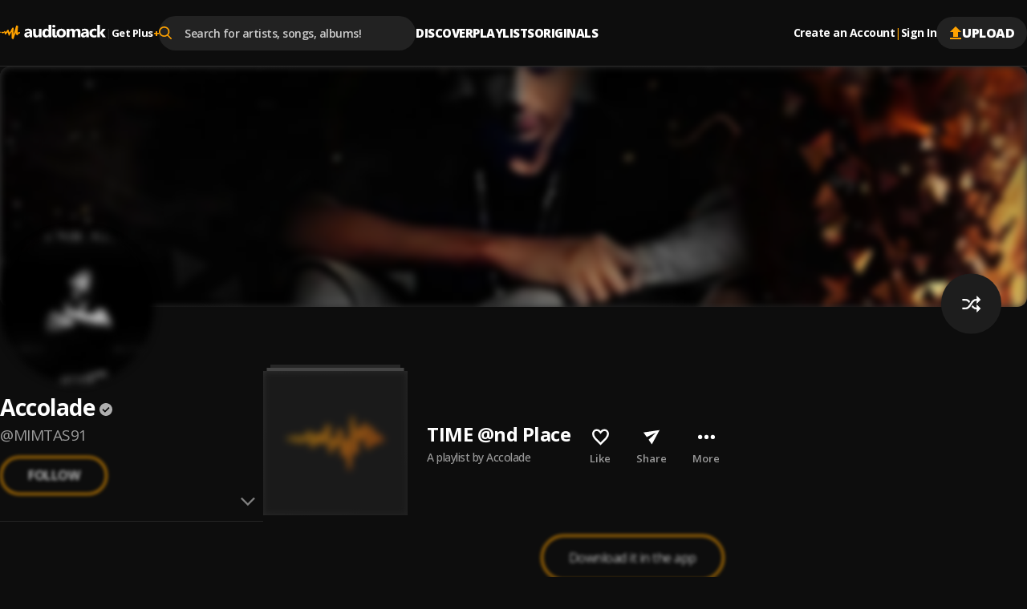

--- FILE ---
content_type: text/html; charset=utf-8
request_url: https://audiomack.com/MIMTAS91/playlist/time-nd-place
body_size: 72389
content:
<!DOCTYPE html><html lang="en"><head><meta charSet="utf-8"/><meta name="viewport" content="width=device-width, initial-scale=1, maximum-scale=1, user-scalable=no"/><link rel="preload" href="https://i.audiomack.com/kobelives0507/de60401dbc.webp?width=2880" as="image" fetchPriority="high"/><link rel="preload" href="https://i.audiomack.com/MIMTAS91/857665b8ba.webp?width=400" as="image" fetchPriority="high"/><link rel="stylesheet" href="/_next/static/css/ed998456a46cd15a.css" data-precedence="next"/><link rel="stylesheet" href="/_next/static/css/f66467210ec2ac6d.css" data-precedence="next"/><link rel="stylesheet" href="/_next/static/css/2299e7943d5cbd8b.css" data-precedence="next"/><link rel="stylesheet" href="/_next/static/css/2ce4e15980ddbcdc.css" data-precedence="next"/><link rel="stylesheet" href="/_next/static/css/310b3b8d19473cd6.css" data-precedence="next"/><link rel="stylesheet" href="/_next/static/css/02d8cd73ebe28bce.css" data-precedence="next"/><link rel="stylesheet" href="/_next/static/css/f76d69433b301ed6.css" data-precedence="next"/><link rel="stylesheet" href="/_next/static/css/a59812508b90ad63.css" data-precedence="next"/><link rel="stylesheet" href="/_next/static/css/e6c3b827fad63855.css" data-precedence="next"/><link rel="stylesheet" href="/_next/static/css/0c3d5141a1e65525.css" data-precedence="next"/><link rel="stylesheet" href="/_next/static/css/c63ed5f5d3a81f7d.css" data-precedence="next"/><link rel="stylesheet" href="/_next/static/css/2ffe5c86ef403dc5.css" data-precedence="next"/><link rel="stylesheet" href="/_next/static/css/22c0b906bb71b673.css" data-precedence="next"/><link rel="stylesheet" href="/_next/static/css/8988477952e75a94.css" data-precedence="next"/><link rel="stylesheet" href="/_next/static/css/43251947a5c13cbe.css" data-precedence="next"/><link rel="stylesheet" href="/_next/static/css/b4d16defa89af65a.css" data-precedence="next"/><link rel="stylesheet" href="/_next/static/css/4739ce71b3b8a799.css" data-precedence="next"/><link rel="stylesheet" href="/_next/static/css/04072d1b3ce8f9e4.css" data-precedence="next"/><link rel="stylesheet" href="/_next/static/css/b306e19014650185.css" data-precedence="next"/><link rel="stylesheet" href="/_next/static/css/d0466b0996aeaac4.css" data-precedence="next"/><link rel="stylesheet" href="/_next/static/css/b50bfd23726df16c.css" data-precedence="next"/><link rel="stylesheet" href="/_next/static/css/57bdabe442c572fb.css" data-precedence="next"/><link rel="stylesheet" href="/_next/static/css/f6d244f3417a7f91.css" data-precedence="next"/><link rel="stylesheet" href="/_next/static/css/c4fa65f9cc516856.css" data-precedence="next"/><link rel="stylesheet" href="/_next/static/css/c82ac750bb57753e.css" data-precedence="next"/><link rel="preload" as="script" fetchPriority="low" href="/_next/static/chunks/webpack-cdc1deaa2a802b25.js"/><script src="/_next/static/chunks/502e8204-35b211679dbea7fe.js" async=""></script><script src="/_next/static/chunks/7368-c07261503f9dfb29.js" async=""></script><script src="/_next/static/chunks/main-app-ca3c8200e482e63a.js" async=""></script><script src="/_next/static/chunks/app/error-fca56dc319457195.js" async=""></script><script src="/_next/static/chunks/app/global-error-90326dab52e925af.js" async=""></script><script src="/_next/static/chunks/ed62c55f-265f91fd14dfbf96.js" async=""></script><script src="/_next/static/chunks/150-386952e4115b7388.js" async=""></script><script src="/_next/static/chunks/7580-a041a04e91700604.js" async=""></script><script src="/_next/static/chunks/9640-6ac8fecabe8d1889.js" async=""></script><script src="/_next/static/chunks/3809-0fceb5465deb4270.js" async=""></script><script src="/_next/static/chunks/4794-f97382768bafbd5c.js" async=""></script><script src="/_next/static/chunks/9049-c7b50313d13b296f.js" async=""></script><script src="/_next/static/chunks/3645-7cdfcab7b6d4221e.js" async=""></script><script src="/_next/static/chunks/8224-6fb5e4c68f422399.js" async=""></script><script src="/_next/static/chunks/736-052a97aefcea9d95.js" async=""></script><script src="/_next/static/chunks/8772-ba503f1a47f125c6.js" async=""></script><script src="/_next/static/chunks/2848-b2f44fbfd33120b9.js" async=""></script><script src="/_next/static/chunks/8925-44b3d7b42e181fc2.js" async=""></script><script src="/_next/static/chunks/812-b5ff5cbfa67af378.js" async=""></script><script src="/_next/static/chunks/5568-f01bb4df15fc8ea5.js" async=""></script><script src="/_next/static/chunks/app/%5Blocale%5D/(main)/layout-1abd6db21a928023.js" async=""></script><script src="/_next/static/chunks/2192-5103a0c5f71c2f99.js" async=""></script><script src="/_next/static/chunks/9670-b70772edf8a2a207.js" async=""></script><script src="/_next/static/chunks/7601-a5cbe05b3cbb6092.js" async=""></script><script src="/_next/static/chunks/609-acb0f33ee95771f9.js" async=""></script><script src="/_next/static/chunks/658-ef139f4998a3821c.js" async=""></script><script src="/_next/static/chunks/9236-573fb56bf57c26a5.js" async=""></script><script src="/_next/static/chunks/app/%5Blocale%5D/layout-cd775fff9709731f.js" async=""></script><script src="/_next/static/chunks/8889-15a02503e2719482.js" async=""></script><script src="/_next/static/chunks/6312-cdd20e6b6b311266.js" async=""></script><script src="/_next/static/chunks/8081-43a4ceecae8e7202.js" async=""></script><script src="/_next/static/chunks/7813-afd8335f27e4b403.js" async=""></script><script src="/_next/static/chunks/app/%5Blocale%5D/(main)/%5Bartist%5D/(song%20album%20playlist)/playlist/%5Btitle%5D/page-c2a340c72795fa97.js" async=""></script><script src="/_next/static/chunks/app/%5Blocale%5D/(main)/%5Bartist%5D/(other)/page-980031a5fb98c537.js" async=""></script><script id="am-labs::6361721" nonce="o4yx2yShV1" defer="" async="" src="https://securepubads.g.doubleclick.net/tag/js/gpt.js"></script><script async="" defer="" src="https://edge.aditude.io/site/audiomack-IKOJVsfn7p/audiomack-longform/audiomack.com/prod/load.js"></script><script src="/_next/static/chunks/app/%5Blocale%5D/(main)/(no-sidebar)/(auth)/layout-90b16dc6645ea64c.js" async=""></script><meta name="next-size-adjust" content=""/><link rel="preload" as="script" href="https://www.googletagservices.com/tag/js/gpt.js"/><title>TIME @nd Place: A playlist by Accolade on Audiomack</title><meta name="description" content="Stream TIME @nd Place, a other playlist by Accolade, to discover new music on Audiomack."/><link rel="manifest" href="/manifest.json"/><meta name="robots" content="index, follow"/><meta name="google-adsense-account" content="ca-pub-3858157454086512"/><meta name="google-play-app" content="app-id=com.audiomack"/><meta name="android-app" content="android-app://com.audiomack/audiomack/"/><meta name="preconnect" content="https://i.audiomack.com"/><link rel="canonical" href="https://audiomack.com/MIMTAS91/playlist/time-nd-place"/><meta property="fb:app_id" content="915618071782957"/><meta name="mobile-web-app-capable" content="yes"/><meta name="apple-mobile-web-app-title" content="Audiomack"/><meta name="apple-mobile-web-app-status-bar-style" content="default"/><meta property="og:title" content="TIME @nd Place: A playlist by Accolade on Audiomack"/><meta property="og:description" content="Stream TIME @nd Place, a other playlist by Accolade, to discover new music on Audiomack."/><meta property="og:url" content="https://audiomack.com/MIMTAS91/playlist/time-nd-place"/><meta property="og:site_name" content="Audiomack"/><meta property="og:locale" content="en_IE"/><meta property="og:image" content="https://i.audiomack.com/default-album-image.webp?width=1200"/><meta property="og:image:alt" content="TIME @nd Place: A playlist by Accolade on Audiomack"/><meta property="og:image:width" content="1200"/><meta property="og:type" content="music.playlist"/><meta property="music:creator" content="Accolade"/><meta name="twitter:card" content="summary_large_image"/><meta name="twitter:site" content="@audiomack"/><meta name="twitter:creator" content="@Shanebr82830752"/><meta name="twitter:title" content="TIME @nd Place: A playlist by Accolade on Audiomack"/><meta name="twitter:description" content="Stream TIME @nd Place, a other playlist by Accolade, to discover new music on Audiomack."/><meta name="twitter:image" content="https://i.audiomack.com/default-album-image.webp?width=1000&amp;height=1000"/><meta name="twitter:image:alt" content="TIME @nd Place: A playlist by Accolade on Audiomack"/><meta name="twitter:image:width" content="1000"/><meta name="twitter:image:height" content="1000"/><meta property="al:ios:app_store_id" content="921765888"/><meta property="al:ios:app_name" content="Audiomack"/><meta property="al:ios:url" content="audiomack://MIMTAS91/playlist/time-nd-place"/><meta property="al:android:package" content="com.audiomack"/><meta property="al:android:app_name" content="Audiomack"/><meta property="al:android:url" content="audiomack://MIMTAS91/playlist/time-nd-place"/><meta property="al:web:should_fallback" content="true"/><meta property="al:web:url" content="https://audiomack.com/MIMTAS91/playlist/time-nd-place"/><link rel="alternate" href="ios-app://921765888/audiomack/MIMTAS91/playlist/time-nd-place"/><link rel="alternate" href="android-app://com.audiomack/audiomack/MIMTAS91/playlist/time-nd-place"/><link rel="alternate" href="https://audiomack.com/oembed?url=%2FMIMTAS91%2Fplaylist%2Ftime-nd-place" type="application/json+oembed"/><script src="/_next/static/chunks/polyfills-42372ed130431b0a.js" noModule=""></script></head><body class="__variable_4d0e85"><div hidden=""><!--$--><!--/$--></div><div class="rootLayout"><!--$--><!--/$--><div class="Header-container"><header class="Header"><button type="button" class="IconButton plain HeaderMobileMenu-btnMenu" data-testid="header-menu-btn" aria-label="Menu"><svg xmlns="http://www.w3.org/2000/svg" width="16" fill="none" viewBox="0 0 16 12" class="Icon fill " style="fill:var(--color-white)" alt="Menu"><path fill="#666" d="M0 12h16v-2H0zm0-5h16V5H0zm0-7v2h16V0z"></path></svg></button><div class="HeaderMobile"><a class="HeaderMobile-logoLink" aria-label="Go home" href="/"><svg xmlns="http://www.w3.org/2000/svg" width="117" fill="none" viewBox="0 0 132 18" class="Icon  " alt="Audiomack - Music Platform Empowering Artists"><path fill="#fff" fill-rule="evenodd" d="M48.417 15.589h3.336V5.059h-3.336v6.026q.002 1.05-.538 1.66-.54.612-1.438.612-1.821-.001-1.821-2.23V5.059h-3.336v6.357c0 2.952 1.254 4.43 3.77 4.43q2.073 0 3.312-1.86h.051zm-11.49 0h3.165V9.295q-.001-4.492-4.636-4.493-.999-.002-2.209.267c-.809.179-1.445.382-1.911.618v2.446q1.746-1.12 3.683-1.12 1.93 0 1.93 1.727l-2.946.38q-3.736.473-3.736 3.537c0 .966.3 1.742.903 2.32q.903.869 2.486.868 2.136 0 3.227-1.77h.043zm.02-4.988v.709q-.001.97-.592 1.6c-.398.422-.907.632-1.536.632q-.677-.002-1.077-.354a1.17 1.17 0 0 1-.394-.91q0-1.226 1.63-1.431zm23.597 4.988h3.347V0h-3.347v6.262h-.04q-.827-1.462-2.922-1.46-2.212 0-3.578 1.572-1.365 1.575-1.366 4.184-.001 2.503 1.24 3.893 1.236 1.395 3.27 1.394 2.212 0 3.357-1.706h.04zm.065-5.915v.793q0 1.306-.64 2.1-.64.79-1.658.79-1.067 0-1.672-.752-.603-.746-.604-2.138.001-1.479.625-2.33.625-.847 1.738-.846.982-.001 1.597.677.613.68.614 1.706m5.046-6.77q.54.488 1.387.487c.57 0 1.037-.158 1.39-.47q.538-.474.536-1.215.001-.73-.535-1.193Q67.9.049 67.042.049q-.846 0-1.387.464c-.362.309-.539.705-.539 1.193 0 .474.177.87.539 1.197m3.335 10.13c-.22-.228-.33-.569-.33-1.015v-6.96h-3.323v7.68q0 .72.213 1.298.211.575.595.98.392.41.933.624.547.215 1.215.214c.483 0 .954-.03 1.401-.098q.672-.095 1.276-.249v-2.285l-.028.005q-.263.052-.524.097a3 3 0 0 1-.55.053q-.548-.001-.878-.344m3.007 1.337q1.55 1.474 4.26 1.474 2.753 0 4.336-1.52 1.583-1.523 1.582-4.145-.001-2.429-1.535-3.904-1.534-1.474-4.235-1.474-2.741 0-4.35 1.474-1.61 1.476-1.609 4.09c0 1.684.517 3.022 1.55 4.005M74.5 8.08q.655-.79 1.842-.79 2.423-.001 2.424 2.952-.001 3.112-2.402 3.113-2.521 0-2.522-3.032 0-1.45.658-2.243m22.436 7.508h3.335v-6.55q0-4.238-3.534-4.237-2.402 0-3.641 1.962-.848-1.963-3.144-1.962-1.112 0-2.05.53c-.625.35-1.109.81-1.456 1.372h-.043V5.058h-3.343v10.53h3.343v-5.85q.001-1.133.517-1.791.511-.657 1.37-.656c1.133 0 1.704.744 1.704 2.229v6.069h3.343V9.695q0-1.027.52-1.717.52-.689 1.344-.687 1.736 0 1.735 2.292zm13.717 0h-3.166v-1.513h-.043q-1.09 1.769-3.226 1.769-1.582 0-2.486-.867-.905-.871-.904-2.32.001-3.065 3.736-3.539l2.945-.379q0-1.727-1.929-1.727-1.936 0-3.682 1.12V5.687q.697-.353 1.911-.618a10.3 10.3 0 0 1 2.208-.267q4.636.001 4.636 4.493zm-3.144-4.28v-.708l-1.969.245q-1.63.207-1.63 1.433 0 .555.395.909.4.353 1.076.354.942 0 1.536-.632.59-.63.592-1.6m12.72 3.9q-1.133.637-3.27.636-2.498.002-4.043-1.47-1.546-1.469-1.547-3.796c0-1.79.553-3.197 1.655-4.23q1.659-1.547 4.434-1.547 1.914.001 2.771.491v2.759a3.87 3.87 0 0 0-2.337-.761c-.962 0-1.72.27-2.284.817q-.842.816-.842 2.257c0 .93.271 1.664.806 2.194.534.534 1.275.797 2.211.797q1.25.001 2.446-.761zm7.755.38H132l-4.163-5.585 3.884-4.946h-3.967l-3.23 4.866h-.044V0h-3.342v15.589h3.342v-5.224h.044z" clip-rule="evenodd"></path><path fill="url(#logo_svg__a)" fill-rule="evenodd" d="M.344 8.781s.562-.092.794.15.08.743-.228.752c-.308.008-.592.065-.794-.15a.46.46 0 0 1 .228-.752m6.103 3.42c-.054.006-.111-.019-.17-.06-.403-.563-.549-2.485-.734-2.6-.192-.119-.887 1.065-2.269.938-.578-.053-1.166-.428-1.512-.687.032-.437.037-1.457.898-1.126.523.202 1.419.755 2.205-.239.87-1.098 1.35-.78 1.637-.54.288.238.096 1.48.525 1.133s2.161-2.503 2.161-2.503 1.34-1.353 1.546.07c.206 1.422 1.08 2.999 1.312 2.954s2.929-5.532 3.315-5.886 1.687-.307 1.625.601-.194 6.552-.194 6.552-.153 1.59.096.74c.103-.352.214-.67.352-1.04.666-2.134 1.8-5.777 2.365-7.655.13-.449.241-.834.328-1.13V1.72c.034-.137.068-.246.102-.343.047-.16.079-.264.088-.292.026-.07.096-.124.196-.163.1-.063.207-.066.329-.07.313-.028.716.013 1.079.117.106.004.22.038.33.116l.015.01.008.005c.022.016.059.047.102.098q0 .003.004.005a1 1 0 0 1 .053.077c.203.297.327.845.202 1.817-.31 2.426-.551 7.416-.551 7.416s-.048.239.451-.812c.018-.037.04-.068.06-.102a.4.4 0 0 0 .095-.088c.309-.369 1.139-.585 1.714-.58.243.029.446.09.567.167.227.346.093 1.622.093 1.622-.479.044-1.391.302-1.715.35-.323.048-.814 2.15-1.497 1.935s-2.206-1.17-2.206-1.302c0-.115.12-1.511.151-1.871l.006-.071.002-.015c.021-.283.002-.407-.13-.124-.112.244-.602 1.803-1.149 3.501-.058.149-1.09 3.278-1.227 3.66-.161.442-.297.781-.391.956-.143.194-.336.316-.605.234-.671-.203-1.521-1.13-1.529-1.36-.016-1.3.063-8.282-.251-7.7-.323.596-2.834 4.737-2.834 4.737-.042.007-.073.006-.11.009-.178-.02-.453-.077-.53-.248q-.007-.014-.013-.03l-.014-.041c-.034-.114-.048-.238-.078-.34-.112-.378-.292-.922-.48-1.475-.29-.943-.587-1.908-.636-2.014-.096-.209-.236-.12-.361 0-.56.475-1.75 2.575-2.826 2.69" clip-rule="evenodd"></path><defs><linearGradient id="logo_svg__a" x1="-11.27" x2="5.768" y1="9.037" y2="31.677" gradientUnits="userSpaceOnUse"><stop stop-color="#FFBE00"></stop><stop offset="1" stop-color="#E85E0A"></stop></linearGradient></defs></svg></a><button type="button" class="IconButton plain HeaderMobile-btnSearch" data-testid="header-search-btn" aria-label="Search"><svg xmlns="http://www.w3.org/2000/svg" width="18" fill="none" viewBox="0 0 22 22" class="Icon fill " style="fill:var(--color-white)"><path fill="#fff" fill-rule="evenodd" d="m21.665 20.037-5.422-5.443A8.68 8.68 0 0 0 18.4 8.882C18.401 3.984 14.274 0 9.2 0 4.127 0 0 3.984 0 8.882c0 4.899 4.127 8.883 9.2 8.883a9.3 9.3 0 0 0 5.271-1.608l5.465 5.487c.229.23.535.356.866.356.31 0 .605-.115.83-.324a1.13 1.13 0 0 0 .033-1.639M9.199 2.317C12.95 2.318 16 5.264 16 8.883s-3.05 6.565-6.8 6.565-6.8-2.945-6.8-6.565c0-3.619 3.051-6.564 6.8-6.564" clip-rule="evenodd"></path></svg></button><button type="button" class="IconButton plain" aria-label="user avatar"><svg width="32" height="32" class="Icon fill " viewBox="0 0 24 24" style="fill:var(--color-white)"><path d="M12 0C5.376 0 0 5.376 0 12s5.376 12 12 12 12-5.376 12-12S18.624 0 12 0m0 3.6c1.992 0 3.6 1.608 3.6 3.6s-1.608 3.6-3.6 3.6a3.595 3.595 0 0 1-3.6-3.6c0-1.992 1.608-3.6 3.6-3.6m0 17.04a8.64 8.64 0 0 1-7.2-3.864c.036-2.388 4.8-3.696 7.2-3.696 2.388 0 7.164 1.308 7.2 3.696A8.64 8.64 0 0 1 12 20.64"></path></svg></button></div><div class="HeaderLogo"><a data-testid="header-logo" class="HeaderLogo-logoLink" aria-label="Go home" href="/"><svg xmlns="http://www.w3.org/2000/svg" width="132" fill="none" viewBox="0 0 132 18" class="Icon  " alt="Audiomack - Music Platform Empowering Artists"><path fill="#fff" fill-rule="evenodd" d="M48.417 15.589h3.336V5.059h-3.336v6.026q.002 1.05-.538 1.66-.54.612-1.438.612-1.821-.001-1.821-2.23V5.059h-3.336v6.357c0 2.952 1.254 4.43 3.77 4.43q2.073 0 3.312-1.86h.051zm-11.49 0h3.165V9.295q-.001-4.492-4.636-4.493-.999-.002-2.209.267c-.809.179-1.445.382-1.911.618v2.446q1.746-1.12 3.683-1.12 1.93 0 1.93 1.727l-2.946.38q-3.736.473-3.736 3.537c0 .966.3 1.742.903 2.32q.903.869 2.486.868 2.136 0 3.227-1.77h.043zm.02-4.988v.709q-.001.97-.592 1.6c-.398.422-.907.632-1.536.632q-.677-.002-1.077-.354a1.17 1.17 0 0 1-.394-.91q0-1.226 1.63-1.431zm23.597 4.988h3.347V0h-3.347v6.262h-.04q-.827-1.462-2.922-1.46-2.212 0-3.578 1.572-1.365 1.575-1.366 4.184-.001 2.503 1.24 3.893 1.236 1.395 3.27 1.394 2.212 0 3.357-1.706h.04zm.065-5.915v.793q0 1.306-.64 2.1-.64.79-1.658.79-1.067 0-1.672-.752-.603-.746-.604-2.138.001-1.479.625-2.33.625-.847 1.738-.846.982-.001 1.597.677.613.68.614 1.706m5.046-6.77q.54.488 1.387.487c.57 0 1.037-.158 1.39-.47q.538-.474.536-1.215.001-.73-.535-1.193Q67.9.049 67.042.049q-.846 0-1.387.464c-.362.309-.539.705-.539 1.193 0 .474.177.87.539 1.197m3.335 10.13c-.22-.228-.33-.569-.33-1.015v-6.96h-3.323v7.68q0 .72.213 1.298.211.575.595.98.392.41.933.624.547.215 1.215.214c.483 0 .954-.03 1.401-.098q.672-.095 1.276-.249v-2.285l-.028.005q-.263.052-.524.097a3 3 0 0 1-.55.053q-.548-.001-.878-.344m3.007 1.337q1.55 1.474 4.26 1.474 2.753 0 4.336-1.52 1.583-1.523 1.582-4.145-.001-2.429-1.535-3.904-1.534-1.474-4.235-1.474-2.741 0-4.35 1.474-1.61 1.476-1.609 4.09c0 1.684.517 3.022 1.55 4.005M74.5 8.08q.655-.79 1.842-.79 2.423-.001 2.424 2.952-.001 3.112-2.402 3.113-2.521 0-2.522-3.032 0-1.45.658-2.243m22.436 7.508h3.335v-6.55q0-4.238-3.534-4.237-2.402 0-3.641 1.962-.848-1.963-3.144-1.962-1.112 0-2.05.53c-.625.35-1.109.81-1.456 1.372h-.043V5.058h-3.343v10.53h3.343v-5.85q.001-1.133.517-1.791.511-.657 1.37-.656c1.133 0 1.704.744 1.704 2.229v6.069h3.343V9.695q0-1.027.52-1.717.52-.689 1.344-.687 1.736 0 1.735 2.292zm13.717 0h-3.166v-1.513h-.043q-1.09 1.769-3.226 1.769-1.582 0-2.486-.867-.905-.871-.904-2.32.001-3.065 3.736-3.539l2.945-.379q0-1.727-1.929-1.727-1.936 0-3.682 1.12V5.687q.697-.353 1.911-.618a10.3 10.3 0 0 1 2.208-.267q4.636.001 4.636 4.493zm-3.144-4.28v-.708l-1.969.245q-1.63.207-1.63 1.433 0 .555.395.909.4.353 1.076.354.942 0 1.536-.632.59-.63.592-1.6m12.72 3.9q-1.133.637-3.27.636-2.498.002-4.043-1.47-1.546-1.469-1.547-3.796c0-1.79.553-3.197 1.655-4.23q1.659-1.547 4.434-1.547 1.914.001 2.771.491v2.759a3.87 3.87 0 0 0-2.337-.761c-.962 0-1.72.27-2.284.817q-.842.816-.842 2.257c0 .93.271 1.664.806 2.194.534.534 1.275.797 2.211.797q1.25.001 2.446-.761zm7.755.38H132l-4.163-5.585 3.884-4.946h-3.967l-3.23 4.866h-.044V0h-3.342v15.589h3.342v-5.224h.044z" clip-rule="evenodd"></path><path fill="url(#logo_svg__a)" fill-rule="evenodd" d="M.344 8.781s.562-.092.794.15.08.743-.228.752c-.308.008-.592.065-.794-.15a.46.46 0 0 1 .228-.752m6.103 3.42c-.054.006-.111-.019-.17-.06-.403-.563-.549-2.485-.734-2.6-.192-.119-.887 1.065-2.269.938-.578-.053-1.166-.428-1.512-.687.032-.437.037-1.457.898-1.126.523.202 1.419.755 2.205-.239.87-1.098 1.35-.78 1.637-.54.288.238.096 1.48.525 1.133s2.161-2.503 2.161-2.503 1.34-1.353 1.546.07c.206 1.422 1.08 2.999 1.312 2.954s2.929-5.532 3.315-5.886 1.687-.307 1.625.601-.194 6.552-.194 6.552-.153 1.59.096.74c.103-.352.214-.67.352-1.04.666-2.134 1.8-5.777 2.365-7.655.13-.449.241-.834.328-1.13V1.72c.034-.137.068-.246.102-.343.047-.16.079-.264.088-.292.026-.07.096-.124.196-.163.1-.063.207-.066.329-.07.313-.028.716.013 1.079.117.106.004.22.038.33.116l.015.01.008.005c.022.016.059.047.102.098q0 .003.004.005a1 1 0 0 1 .053.077c.203.297.327.845.202 1.817-.31 2.426-.551 7.416-.551 7.416s-.048.239.451-.812c.018-.037.04-.068.06-.102a.4.4 0 0 0 .095-.088c.309-.369 1.139-.585 1.714-.58.243.029.446.09.567.167.227.346.093 1.622.093 1.622-.479.044-1.391.302-1.715.35-.323.048-.814 2.15-1.497 1.935s-2.206-1.17-2.206-1.302c0-.115.12-1.511.151-1.871l.006-.071.002-.015c.021-.283.002-.407-.13-.124-.112.244-.602 1.803-1.149 3.501-.058.149-1.09 3.278-1.227 3.66-.161.442-.297.781-.391.956-.143.194-.336.316-.605.234-.671-.203-1.521-1.13-1.529-1.36-.016-1.3.063-8.282-.251-7.7-.323.596-2.834 4.737-2.834 4.737-.042.007-.073.006-.11.009-.178-.02-.453-.077-.53-.248q-.007-.014-.013-.03l-.014-.041c-.034-.114-.048-.238-.078-.34-.112-.378-.292-.922-.48-1.475-.29-.943-.587-1.908-.636-2.014-.096-.209-.236-.12-.361 0-.56.475-1.75 2.575-2.826 2.69" clip-rule="evenodd"></path><defs><linearGradient id="logo_svg__a" x1="-11.27" x2="5.768" y1="9.037" y2="31.677" gradientUnits="userSpaceOnUse"><stop stop-color="#FFBE00"></stop><stop offset="1" stop-color="#E85E0A"></stop></linearGradient></defs></svg></a><div class="HeaderGetPlus" data-testid="header-plus"><div class="HeaderGetPlus-divider">|</div><a class="HeaderGetPlus-link" href="/plus">Get Plus<!-- --> <div class="HeaderGetPlus-link-sign">+</div></a></div></div><!--$?--><template id="B:0"></template><!--/$--><nav class="HeaderNavigation"><div class="DropDown"><span class="DropDown-title" style="padding-bottom:10px"><a class="HeaderNavigation-link  false " href="/">Discover</a></span><div class="DropDown-content  undefined" style="top:calc(100% + 10px)"><a class="HeaderNavigation-subLink " target="_self" href="/trending-now/songs">Trending Songs</a><a class="HeaderNavigation-subLink " target="_self" href="/trending-now/albums">Trending Albums</a><a class="HeaderNavigation-subLink " target="_self" href="/top/songs">Top Songs</a><a class="HeaderNavigation-subLink " target="_self" href="/top/albums">Top Albums</a><a class="HeaderNavigation-subLink " target="_self" href="/recent">Recently Added</a><a class="HeaderNavigation-subLink " target="_self" href="/artists/for-you">Accounts For You</a></div></div><div class="DropDown"><span class="DropDown-title" style="padding-bottom:10px"><a class="HeaderNavigation-link  false " href="/playlists">Playlists</a></span></div><div class="DropDown"><span class="DropDown-title" style="padding-bottom:10px"><a class="HeaderNavigation-link  false " href="/world">Originals</a></span><div class="DropDown-content  undefined" style="top:calc(100% + 10px)"><a class="HeaderNavigation-subLink " target="_self" href="/world">Audiomack World</a><a class="HeaderNavigation-subLink " target="_blank" href="https://guide.audiomack.com">Artist Guide<svg xmlns="http://www.w3.org/2000/svg" width="12" height="12" fill="none" viewBox="0 0 16 16" class="Icon fill " style="fill:var(--color-white)"><path fill="#999" d="M14.222 14.222H1.778V1.778H8V0H1.778C.79 0 0 .8 0 1.778v12.444C0 15.2.791 16 1.778 16h12.444C15.2 16 16 15.2 16 14.222V8h-1.778zM9.778 0v1.778h3.19l-8.737 8.738 1.253 1.253 8.738-8.738v3.191H16V0z"></path></svg></a><a class="HeaderNavigation-subLink " target="_blank" href="https://audiomack.studio/">Audiomack Studios<svg xmlns="http://www.w3.org/2000/svg" width="12" height="12" fill="none" viewBox="0 0 16 16" class="Icon fill " style="fill:var(--color-white)"><path fill="#999" d="M14.222 14.222H1.778V1.778H8V0H1.778C.79 0 0 .8 0 1.778v12.444C0 15.2.791 16 1.778 16h12.444C15.2 16 16 15.2 16 14.222V8h-1.778zM9.778 0v1.778h3.19l-8.737 8.738 1.253 1.253 8.738-8.738v3.191H16V0z"></path></svg></a></div></div></nav><div class="Header-actions"><div class="HeaderAuth"><button type="button" class="IconButton small plain HeaderAuth-link">Create an Account</button><div class="HeaderAuth-divider">|</div><button type="button" class="IconButton small plain HeaderAuth-link">Sign In</button></div><a class="Button small filledDark Header-uploadBtn" target="_blank" href="https://creators.audiomack.com/upload"><svg xmlns="http://www.w3.org/2000/svg" width="16" height="16" fill="none" viewBox="0 0 14 16" class="Icon fill " style="fill:var(--color-orange)"><path fill="#fff" fill-rule="evenodd" d="M4 6.938H0L7 0l7 6.938h-4v5.947H4zM0 16v-1.982h14V16z" clip-rule="evenodd"></path></svg>Upload</a></div></header></div><div id="ArtistLayout-cover"><div class="ArtistHero"><picture style="overflow:hidden" class="Img-block Img-animateBg  "><source srcSet="https://i.audiomack.com/kobelives0507/de60401dbc.webp?width=2880" width="1440" height="300" media="(min-width: 768px)"/><source srcSet="https://i.audiomack.com/kobelives0507/de60401dbc.webp?width=1534" width="767" height="160" media="(max-width: 767px)"/><img alt="Accolade artist cover image" fetchPriority="high" loading="eager" width="1440" height="300" decoding="async" data-nimg="1" class="Img ArtistHero-img" style="color:transparent;filter:blur(5px);transition:filter 0.3s ease-out" src="https://i.audiomack.com/kobelives0507/de60401dbc.webp?width=2880"/></picture></div><div class="ArtistLayout"><aside class="ArtistSidebar ArtistLayout-sidebar"><div class="ArtistSidebar-container mainInfo"><div class="ArtistAvatar-container ArtistSidebar-avatar "><picture style="overflow:hidden" class="Img-block Img-animateBg  "><source srcSet="https://i.audiomack.com/MIMTAS91/857665b8ba.webp?width=384" width="192" height="192" media="(min-width: 992px)"/><source srcSet="https://i.audiomack.com/MIMTAS91/857665b8ba.webp?width=260" width="130" height="130" media="(min-width: 768px)"/><source srcSet="https://i.audiomack.com/MIMTAS91/857665b8ba.webp?width=150" width="75" height="75" media="(max-width: 767px)"/><img alt="Accolade Avatar" fetchPriority="high" loading="eager" width="192" height="192" decoding="async" data-nimg="1" class="Img ArtistAvatar" style="color:transparent;filter:blur(5px);transition:filter 0.3s ease-out" src="https://i.audiomack.com/MIMTAS91/857665b8ba.webp?width=400"/></picture></div><h2 class="ArtistSidebar-name"><a class="ArtistSidebar-name-link" href="/MIMTAS91">Accolade</a><svg xmlns="http://www.w3.org/2000/svg" width="16" height="16" fill="none" viewBox="0 0 24 24" class="Icon  VerificationMark authenticated ArtistSidebar-name-icon" data-testid="VerificationMark" data-verified-type="Authenticated Artist"><circle cx="12" cy="12" r="12" fill="#000"></circle><path fill="#FFA200" d="m10.298 17.539 8.48-8.481L17.193 7.5l-6.894 6.894-3.49-3.49L5.25 12.46zM11.987 24a11.5 11.5 0 0 1-4.645-.953A12.3 12.3 0 0 1 3.53 20.47a12.2 12.2 0 0 1-2.577-3.816A11.55 11.55 0 0 1 0 12q0-2.49.954-4.677A12.3 12.3 0 0 1 3.541 3.5 12 12 0 0 1 7.355.934 11.6 11.6 0 0 1 11.987 0q2.49 0 4.688.934A11.9 11.9 0 0 1 20.5 3.502a12.1 12.1 0 0 1 2.564 3.826Q24 9.521 24 12.016q0 2.465-.934 4.638a12.1 12.1 0 0 1-2.567 3.805 12.3 12.3 0 0 1-3.826 2.587Q14.48 24 11.987 24"></path></svg></h2><a class="ArtistSidebar-slug" href="/MIMTAS91">@<!-- -->MIMTAS91</a><button class="FollowArtist  ArtistSidebar-follow loading" data-testid="FollowArtist">Follow</button><div class="ArtistSidebar-buttonsWrap"><button class="FollowArtist  ArtistSidebar-follow desktop-only loading" data-testid="FollowArtist">Follow</button></div></div><div class="ArtistSidebarMobile"><button class="ArtistSidebarMobile-btn"><svg xmlns="http://www.w3.org/2000/svg" width="18" height="18" fill="none" viewBox="0 0 17 10" class="Icon fill ArtistSidebarMobile-icon" style="fill:#808080"><path fill="#fff" fill-rule="evenodd" d="m8.485 9.97 2.118-2.117 6.368-6.368L15.323.048l-6.838 6.85L1.54.047 0 1.485l6.367 6.368z" clip-rule="evenodd"></path></svg></button><div class="AccordionItem "><div class="ArtistSidebar-container"><div class="ArtistBio"><span class="ArtistBio-text">MUSIC IS MORE THAN A SOUND</span></div></div><div class="ArtistSidebar-container stats"><div class="SidebarStats ArtistSidebar-stats-item"><span class="SidebarStats-value">284</span><span class="SidebarStats-title">Followers</span></div><div class="SidebarStats ArtistSidebar-stats-item"><span class="SidebarStats-value">33.3K</span><span class="SidebarStats-title">Total Account Plays</span></div><div class="SidebarStats ArtistSidebar-stats-item"><span class="SidebarStats-value">95</span><span class="SidebarStats-title">Monthly Listeners</span></div></div><div class="ArtistSidebar-container"><p class="ArtistSidebar-about"><span class="ArtistSidebar-about-title">Location:</span><span class="ArtistSidebar-about-value">Los Angeles, California</span></p><p class="ArtistSidebar-about"><span class="ArtistSidebar-about-title">Label:</span><span class="ArtistSidebar-about-value">Independent</span></p><p class="ArtistSidebar-about"><span class="ArtistSidebar-about-title">Member Since:</span><span class="ArtistSidebar-about-value"> <!-- -->Sep 15, 2022<!-- --> </span></p></div><div class="ArtistSidebar-container socials"><div class="ArtistSocials"><a class="url" target="_blank" href="https://mobile.twitter.com/accoladd3"><svg xmlns="http://www.w3.org/2000/svg" height="16" fill="none" viewBox="0 0 16 16" class="Icon  "><path fill="#fff" fill-rule="evenodd" d="M5.399 1.548c-.482.658-.84 1.435-1.097 2.199a7.4 7.4 0 0 1-1.284-.597 7 7 0 0 1 2.381-1.602m7.583 1.602a7.4 7.4 0 0 1-1.284.597c-.257-.763-.615-1.541-1.097-2.199a7 7 0 0 1 2.381 1.602m-2.381 11.302c.482-.658.84-1.435 1.097-2.199.466.167.897.367 1.284.597a7 7 0 0 1-2.381 1.602M3.018 12.85c.387-.23.818-.43 1.284-.597.257.763.615 1.541 1.097 2.199a7 7 0 0 1-2.381-1.602m4.46-7.47v2.098H4.705c.031-.851.138-1.672.314-2.432.774.188 1.603.302 2.46.335m0-4.24v3.197a11.5 11.5 0 0 1-2.175-.294C5.674 2.953 6.4 1.535 7.478 1.14m1.044 3.197V1.14c1.077.395 1.803 1.812 2.175 2.903-.682.162-1.415.262-2.175.294m2.773 3.141H8.522V5.381a12.5 12.5 0 0 0 2.46-.335c.175.76.282 1.58.313 2.432M8.522 10.62v-2.1h2.773c-.031.85-.138 1.675-.313 2.435a12.5 12.5 0 0 0-2.46-.335m0 4.241v-3.197c.76.032 1.493.132 2.175.294-.371 1.09-1.098 2.508-2.175 2.903m-1.044-3.197v3.197c-1.077-.395-1.803-1.812-2.175-2.903a11.5 11.5 0 0 1 2.175-.294m0-1.044c-.856.033-1.685.147-2.46.335a13 13 0 0 1-.313-2.432h2.773zm6.182 1.422a8.4 8.4 0 0 0-1.677-.792 14 14 0 0 0 .356-2.73h2.598a6.93 6.93 0 0 1-1.277 3.522m1.277-4.563h-2.598a14 14 0 0 0-.356-2.727 8.4 8.4 0 0 0 1.677-.792 6.9 6.9 0 0 1 1.277 3.52M2.34 3.96c.5.312 1.064.577 1.677.792a14 14 0 0 0-.356 2.727H1.063A6.9 6.9 0 0 1 2.34 3.96M1.063 8.522h2.598c.033.952.154 1.873.356 2.727a8.4 8.4 0 0 0-1.677.791 6.9 6.9 0 0 1-1.277-3.518M8 16c4.411 0 8-3.589 8-8s-3.589-8-8-8-8 3.589-8 8 3.589 8 8 8" clip-rule="evenodd"></path></svg></a><a class="twitter" target="_blank" href="https://x.com/Shanebr82830752"><svg xmlns="http://www.w3.org/2000/svg" height="16" fill="none" viewBox="0 0 25 24" class="Icon  "><path fill="#fff" d="M18.94 2.25h3.307l-7.227 8.26 8.502 11.24h-6.658l-5.214-6.817-5.966 6.817h-3.31l7.73-8.835L1.95 2.25h6.825l4.713 6.231 5.45-6.231zm-1.162 17.52h1.833L7.78 4.126H5.812z"></path></svg></a><a class="facebook" target="_blank" href="https://www.facebook.com/ACCOLADE777/"><svg xmlns="http://www.w3.org/2000/svg" height="16" fill="none" viewBox="0 0 9 16" class="Icon  "><path fill="#fff" fill-rule="evenodd" d="M6.503 0C4.078 0 2.51 1.546 2.51 3.938v1.815H.339A.333.333 0 0 0 0 6.08V8.71c0 .18.152.326.339.326h2.17v6.638c0 .18.153.326.34.326h2.832c.188 0 .34-.146.34-.326V9.036h2.538c.188 0 .339-.146.339-.326L8.9 6.08a.32.32 0 0 0-.1-.231.35.35 0 0 0-.24-.096H6.02V4.214c0-.74.184-1.115 1.186-1.115h1.455A.333.333 0 0 0 9 2.771V.33a.333.333 0 0 0-.338-.327z" clip-rule="evenodd"></path></svg></a><a class="instagram" target="_blank" href="https://www.instagram.com/mimtas_91"><svg xmlns="http://www.w3.org/2000/svg" height="16" fill="none" viewBox="0 0 16 16" class="Icon  "><path fill="#fff" fill-rule="evenodd" d="M4.702.048C5.555.01 5.827 0 8 0s2.445.01 3.298.048c.852.039 1.433.174 1.942.372.526.204.973.478 1.417.923.445.444.719.89.923 1.417.198.509.333 1.09.372 1.942C15.99 5.555 16 5.827 16 8s-.01 2.445-.048 3.298c-.039.852-.174 1.433-.372 1.942a3.9 3.9 0 0 1-.923 1.417c-.444.445-.89.719-1.417.923-.509.198-1.09.333-1.942.372C10.445 15.99 10.173 16 8 16s-2.445-.01-3.298-.048c-.852-.039-1.433-.174-1.942-.372a3.9 3.9 0 0 1-1.417-.923A3.9 3.9 0 0 1 .42 13.24c-.198-.509-.333-1.09-.372-1.942C.01 10.445 0 10.173 0 8s.01-2.445.048-3.298C.087 3.85.222 3.269.42 2.76c.204-.526.478-.973.923-1.417.444-.445.89-.719 1.417-.923C3.269.222 3.85.087 4.702.048m6.53 1.44C10.39 1.45 10.137 1.441 8 1.441s-2.39.009-3.233.047c-.78.036-1.203.166-1.485.276-.374.145-.64.318-.92.598s-.453.546-.598.92c-.11.282-.24.705-.276 1.485-.038.844-.047 1.097-.047 3.233s.009 2.39.047 3.233c.036.78.166 1.203.276 1.485.145.374.318.64.598.92s.546.453.92.598c.282.11.705.24 1.485.276.844.038 1.097.047 3.233.047s2.39-.009 3.233-.047c.78-.036 1.203-.166 1.485-.276.374-.145.64-.318.92-.598s.453-.546.598-.92c.11-.282.24-.705.276-1.485.038-.844.047-1.097.047-3.233s-.009-2.39-.047-3.233c-.036-.78-.166-1.203-.276-1.485a2.5 2.5 0 0 0-.598-.92 2.5 2.5 0 0 0-.92-.598c-.282-.11-.705-.24-1.485-.276M5.334 8a2.667 2.667 0 1 0 5.334 0 2.667 2.667 0 0 0-5.334 0M3.892 8a4.108 4.108 0 1 1 8.216 0 4.108 4.108 0 0 1-8.216 0m8.378-3.31a.96.96 0 1 0 0-1.92.96.96 0 0 0 0 1.92" clip-rule="evenodd"></path></svg></a><a class="youtube" target="_blank" href="https://youtu.be/e2NC7jjutG8"><svg xmlns="http://www.w3.org/2000/svg" height="16" fill="none" viewBox="0 0 22 16" class="Icon  "><path fill="#fff" fill-rule="evenodd" d="M14.34 8.322 8.326 11.27a.242.242 0 0 1-.346-.224V4.964c0-.185.19-.305.351-.221l6.016 3.133a.251.251 0 0 1-.005.446M17.43 0H4.57C2.045 0 0 2.102 0 4.696v6.608C0 13.898 2.046 16 4.57 16h12.86c2.524 0 4.57-2.102 4.57-4.696V4.696C22 2.102 19.954 0 17.43 0" clip-rule="evenodd"></path></svg></a><a class="tiktok" target="_blank" href="http://tiktok.com/@accolad3"><svg xmlns="http://www.w3.org/2000/svg" height="16" fill="none" viewBox="0 0 13 16" class="Icon  "><path fill="#fff" d="M9.558 0H6.993v10.899c0 1.298-.986 2.365-2.214 2.365s-2.214-1.067-2.214-2.365c0-1.276.965-2.32 2.148-2.366V5.797C2.105 5.843 0 8.093 0 10.9 0 13.728 2.148 16 4.801 16s4.801-2.296 4.801-5.101V5.31A5.75 5.75 0 0 0 13 6.516V3.78C11.07 3.71 9.558 2.04 9.558 0"></path></svg></a></div></div></div></div></aside><main class="ArtistLayout-main"><!--$!--><template data-dgst="BAILOUT_TO_CLIENT_SIDE_RENDERING"></template><!--/$--><div class="PlaylistPage-content" style="position:relative"><div class="music-showcase_MusicAlbumAndPlaylistActions__Ru6Eo SinglePage-musicBtns"><span aria-describedby="am-labs:tooltip:react-aria-_R_2d9bsnpfiv5t9fhapivb_" aria-label="Play Playlist" class="tooltip_TooltipArea__3avgY tooltip_default__HBwb0 TooltipTitle"><button aria-label="Play song" style="opacity:0"><svg xmlns="http://www.w3.org/2000/svg" width="1em" height="1em" fill="none" viewBox="0 0 16 21" data-amweb-icon="play" style="margin-left:3px"><path fill="#fff" fill-rule="evenodd" d="M.5 19.724V1.776C.5 1.209.882.75 1.353.75l13.863 9.23s.64.77 0 1.54c-.64.769-13.863 9.23-13.863 9.23-.471 0-.853-.46-.853-1.026" clip-rule="evenodd"></path></svg></button></span><span aria-describedby="am-labs:tooltip:react-aria-_R_4d9bsnpfiv5t9fhapivb_" aria-label="Shuffle" class="tooltip_TooltipArea__3avgY tooltip_default__HBwb0 TooltipTitle"><button class=""><svg xmlns="http://www.w3.org/2000/svg" width="1em" height="1em" fill="none" viewBox="0 0 29 26"><mask id="shuffle_svg__a" width="29" height="26" x="0" y="0" fill="#000" maskUnits="userSpaceOnUse"><path fill="#fff" d="M0 0h29v26H0z"></path><path fill-rule="evenodd" d="M21.829 7.475h.55v4.265L28 6.37 22.379 1v4.265h-.55c-4.892 0-7.326 3.803-9.474 7.159-2.095 3.274-3.904 6.101-7.498 6.101H1v2.21h3.857c4.892 0 7.326-3.803 9.473-7.159 2.095-3.274 3.905-6.1 7.498-6.1m-11.24 3.471c.415-.646.851-1.317 1.325-1.984-1.705-2.067-3.854-3.697-7.057-3.697H1v2.21h3.857c2.572 0 4.23 1.448 5.732 3.471m11.24 7.58h.55V14.26l5.62 5.37L22.38 25v-4.265h-.55c-3.203 0-5.352-1.63-7.057-3.697.473-.666.91-1.338 1.324-1.984 1.503 2.023 3.16 3.471 5.732 3.471" clip-rule="evenodd"></path></mask><path fill="#fff" fill-rule="evenodd" d="M21.829 7.475h.55v4.265L28 6.37 22.379 1v4.265h-.55c-4.892 0-7.326 3.803-9.474 7.159-2.095 3.274-3.904 6.101-7.498 6.101H1v2.21h3.857c4.892 0 7.326-3.803 9.473-7.159 2.095-3.274 3.905-6.1 7.498-6.1m-11.24 3.471c.415-.646.851-1.317 1.325-1.984-1.705-2.067-3.854-3.697-7.057-3.697H1v2.21h3.857c2.572 0 4.23 1.448 5.732 3.471m11.24 7.58h.55V14.26l5.62 5.37L22.38 25v-4.265h-.55c-3.203 0-5.352-1.63-7.057-3.697.473-.666.91-1.338 1.324-1.984 1.503 2.023 3.16 3.471 5.732 3.471" clip-rule="evenodd"></path><path fill="#fff" d="M22.379 7.475h.25v-.25h-.25zm0 4.265h-.25v.584l.422-.403zM28 6.37l.173.181.189-.18-.19-.181zM22.379 1l.172-.18-.422-.405V1zm0 4.265v.25h.25v-.25zm-10.024 7.159-.21-.135zm0 0 .21.135zM1 18.526v-.25H.75v.25zm0 2.21H.75v.25H1zm13.33-7.159.21.135zm0 0-.21-.135zm-2.416-4.614.203.145.111-.156-.122-.148zm-1.325 1.984-.2.15.215.29.196-.305zM1 5.265v-.25H.75v.25zm0 2.21H.75v.25H1zm21.379 11.05v.25h.25v-.25zm0-4.265.172-.18-.422-.404v.584zm5.62 5.37.174.182.189-.181-.19-.181zM22.38 25h-.25v.585l.422-.404zm0-4.265h.25v-.25h-.25zm-7.607-3.697-.204-.145-.11.156.121.148zm1.324-1.984.201-.149-.216-.29-.195.304zm6.283-7.829h-.55v.5h.55zm.25 4.515V7.475h-.5v4.265zm5.198-5.55-5.62 5.369.345.362 5.62-5.37zm-5.62-5.01 5.62 5.371.346-.361L22.552.82zm.422 4.085V1h-.5v4.265zm-.8.25h.55v-.5h-.55zm-9.263 7.044c2.162-3.378 4.527-7.044 9.262-7.044v-.5c-5.048 0-7.55 3.941-9.683 7.274zm0 0-.421-.27zm-7.709 6.216c1.874 0 3.285-.741 4.484-1.892 1.19-1.14 2.182-2.694 3.225-4.324l-.421-.27c-1.052 1.645-2.012 3.142-3.15 4.233-1.127 1.081-2.418 1.753-4.138 1.753zm-3.857 0h3.857v-.5H1zm.25 1.96v-2.21h-.5v2.21zm3.607-.25H1v.5h3.857zm9.263-7.043c-2.162 3.378-4.527 7.043-9.263 7.043v.5c5.048 0 7.55-3.94 9.684-7.274zm0 0 .42.269h.001zm7.708-6.217c-1.874 0-3.284.742-4.484 1.893-1.189 1.14-2.181 2.693-3.224 4.323l.421.27c1.052-1.644 2.012-3.141 3.15-4.233 1.127-1.08 2.418-1.753 4.137-1.753zM11.71 8.818a51 51 0 0 0-1.331 1.993l.42.27c.415-.645.849-1.313 1.318-1.974zM4.857 5.515c3.1 0 5.185 1.57 6.864 3.607l.385-.319c-1.73-2.099-3.944-3.788-7.249-3.788zM1 5.515h3.857v-.5H1zm.25 1.96v-2.21h-.5v2.21zm3.607-.25H1v.5h3.857zm5.933 3.572C9.27 8.75 7.548 7.225 4.857 7.225v.5c2.453 0 4.046 1.37 5.532 3.37zm11.589 7.478h-.55v.5h.55zm-.25-4.015v4.265h.5V14.26zm6.044 5.19-5.621-5.37-.346.361 5.621 5.37zm-5.622 5.73 5.622-5.368-.346-.362-5.62 5.37zm-.422-4.445V25h.5v-4.265zm-.3.25h.55v-.5h-.55zm-7.25-3.788c1.731 2.099 3.944 3.788 7.25 3.788v-.5c-3.1 0-5.185-1.57-6.864-3.606zm1.307-2.278a50 50 0 0 1-1.318 1.974l.408.29c.477-.672.916-1.347 1.33-1.994zm5.942 3.356c-2.452 0-4.045-1.37-5.53-3.37l-.402.298c1.52 2.046 3.242 3.572 5.932 3.572z" mask="url(#shuffle_svg__a)"></path></svg></button></span></div><div class="MusicPageNotifications"></div><article class="SinglePagePlaylistCard"><div class="SinglePagePlaylistCard-content"><div class="ArtistPageMusicCardImage-block playlist"><a class="ArtistPageMusicCardImage-link" href="/undefined/playlist/time-nd-place"><picture style="overflow:hidden" class="Img-block Img-animateBg  "><source srcSet="https://i.audiomack.com/default-album-image.webp?width=128" media="(max-width: 767px)" width="64" height="64"/><img data-testid="ArtistPageMusicCardImage" alt="TIME @nd Place by [object Object]" fetchPriority="low" loading="lazy" width="180" height="180" decoding="async" data-nimg="1" class="Img ArtistPageMusicCardImage" style="color:transparent;filter:blur(5px);transition:filter 0.3s ease-out" src="https://i.audiomack.com/default-album-image.webp?width=360"/></picture></a><button type="button" class="IconButton outlinedLight ArtistPageMusicCardImage-playBtn "><svg xmlns="http://www.w3.org/2000/svg" width="21" height="21" fill="none" viewBox="0 0 16 21" class="Icon fill ArtistPageMusicCardImage-playBtn-icon" style="fill:var(--color-white)"><path fill="#fff" fill-rule="evenodd" d="M.5 19.724V1.776C.5 1.209.882.75 1.353.75l13.863 9.23s.64.77 0 1.54c-.64.769-13.863 9.23-13.863 9.23-.471 0-.853-.46-.853-1.026" clip-rule="evenodd"></path></svg></button></div><div class="SinglePagePlaylistCard-data"><h1 class="SinglePagePlaylistCard-artist"><span class="SinglePagePlaylistCard-title">TIME @nd Place</span></h1><div class="SinglePagePlaylistCard-description"><span>A playlist by Accolade<!-- --> </span></div></div><div class="MusicActions SinglePagePlaylistCard-mobile-actions"><button class="MusicActions-btn"><svg xmlns="http://www.w3.org/2000/svg" width="21" height="21" fill="none" viewBox="0 0 19 19" class="Icon  "><path stroke="#fff" stroke-width="2.25" d="m8.898 16.475-.002-.001c-2.468-2.337-4.428-4.195-5.784-5.926C1.77 8.835 1.125 7.376 1.125 5.855c0-2.48 1.84-4.33 4.1-4.33 1.294 0 2.568.635 3.403 1.659L9.5 4.253l.872-1.069c.835-1.024 2.11-1.659 3.403-1.659 2.26 0 4.1 1.85 4.1 4.33 0 1.52-.645 2.98-1.987 4.695-1.357 1.732-3.316 3.592-5.784 5.933v.002l-.601.566z"></path></svg><span class="MusicActions-text">Like</span></button><button class="MusicActions-btn"><svg xmlns="http://www.w3.org/2000/svg" width="21" height="21" fill="none" viewBox="0 0 22 20" class="Icon  "><path fill="#fff" d="M10.923 19.457 21.031.782.025 3.892l4.231 6.059 12.328-6.055-9.906 9.513z"></path></svg><span class="MusicActions-text">Share</span></button><button class="MusicActions-btn "><svg xmlns="http://www.w3.org/2000/svg" width="21" height="21" fill="none" viewBox="0 0 20 6" class="Icon  "><path fill="#fff" fill-rule="evenodd" d="M17.5.389a2.5 2.5 0 1 0 .002 5.002A2.5 2.5 0 0 0 17.5.389m-7.5 0A2.5 2.5 0 1 0 10 5.39 2.5 2.5 0 0 0 10 .39m-5 2.5a2.5 2.5 0 1 1-5.001-.001 2.5 2.5 0 0 1 5.001 0" clip-rule="evenodd"></path></svg><span class="MusicActions-text">More</span></button></div></div><div class="ChartsPlayer"><div style="margin-top:20px" class="music-showcase_MusicShowcaseListContainer__ar6fK music-showcase_maxHeight__ow_dt custom-scrollbar"></div></div></article><a class="SinglePageMusicCardInfo-downloadLink loading" target="_blank" href="https://play.google.com/store/apps/details?id=com.audiomack&amp;utm_source=mobile%20web&amp;utm_medium=button&amp;utm_campaign=download%20button">Download it in the app</a><div class="InfoWrapper collapsed"><ul class="SinglePageMusicCardInfo playlist"><li class="SinglePageMusicCardInfo-row"><span class="SinglePageMusicCardInfo-title">Playlist Creator:</span><a class="SinglePageMusicCardInfo-value link" href="/MIMTAS91">Accolade</a></li><li class="SinglePageMusicCardInfo-row"><span class="SinglePageMusicCardInfo-title">Runtime:</span><span class="SinglePageMusicCardInfo-value">0<!-- --> minutes, <!-- -->0<!-- --> tracks</span></li><li class="SinglePageMusicCardInfo-row"><span class="SinglePageMusicCardInfo-title">Last updated:</span><span class="SinglePageMusicCardInfo-value">April 29, 2025</span></li></ul><div class="CardTags SinglePageMusicCardInfo-tags"><a class="CardTags-item" href="/search?q=genre:other">#<!-- -->Other</a></div><div class="SinglePageMusicCardStats"><div class="SidebarStats SinglePageMusicCardStats-item"><span class="SidebarStats-value">1</span><span class="SidebarStats-title">Total plays</span></div></div><button class="InfoWrapper-readMore collapsed"><svg xmlns="http://www.w3.org/2000/svg" width="16" height="15" fill="var(--color-orange)" viewBox="0 0 16 15" class="Icon  "><path fill="#FFA200" stroke="#FFA200" stroke-width="0.25" d="M7.157.454h-.125v10.075L2.53 6.028l-.09-.089-.088.09-1.178 1.2-.087.089.087.087 6.737 6.737.089.088.088-.088 6.737-6.737.087-.087-.087-.089-1.178-1.2-.089-.09-.089.09-4.502 4.502V.454h-1.81Z"></path></svg>Read more</button></div><div class="ArtistUploads"><div class="ArtistUploads-heading"><span>MORE FROM</span><h2><a class="ArtistUploads-link" href="/MIMTAS91">Accolade</a></h2><a class="ArtistUploads-link all" href="/MIMTAS91/playlists">VIEW ALL</a></div><div class="ArtistUploads-content"><div class="ArtistUploads-content-slider"><article class="MusicCard" data-testid="MusicCard"><div class="MusicCard-imageWrap"><a data-testid="CardImage-block" class="CardImage-block  song" aria-label="Listen to Revolver" href="/MIMTAS91/song/revolver"><picture style="overflow:hidden" class="Img-block Img-animateBg  "><source srcSet="https://i.audiomack.com/MIMTAS91/519565f389.webp?width=360" media="(max-width: 1130px)" width="180" height="180"/><source srcSet="https://i.audiomack.com/MIMTAS91/519565f389.webp?width=320" media="(max-width: 767px)" width="160" height="160"/><img alt="Revolver" data-testid="CardImage-img" fetchPriority="low" loading="lazy" width="228" height="232" decoding="async" data-nimg="1" class="Img CardImage" style="color:transparent;filter:blur(5px);transition:filter 0.3s ease-out" src="https://i.audiomack.com/MIMTAS91/519565f389.webp?width=456"/></picture></a></div><h4 class="MusicCard-artist"><a class="MusicCard-artist-link" data-testid="MusicCard-artist" aria-label="Learn more about Accolade" href="/MIMTAS91/song/revolver">Accolade</a></h4><div class="MusicCard-title"><a class="MusicCard-title-link" data-testid="MusicCard-title" aria-label="Learn more about Accolade" href="/MIMTAS91/song/revolver">Revolver</a><svg xmlns="http://www.w3.org/2000/svg" width="10" height="10" fill="none" viewBox="0 0 10 10" class="Icon  MusicCard-explicit"><path fill="#979797" d="M8.889 0H1.11C.5 0 0 .5 0 1.111V8.89C0 9.5.5 10 1.111 10H8.89C9.5 10 10 9.5 10 8.889V1.11C10 .5 9.5 0 8.889 0m0 8.889H1.11V1.11H8.89zM6.667 6.667H4.444V5.556h2.223V4.444H4.444v-1.11h2.223V2.221H3.333v5.556h3.334z"></path></svg></div></article><article class="MusicCard" data-testid="MusicCard"><div class="MusicCard-imageWrap"><a data-testid="CardImage-block" class="CardImage-block  song" aria-label="Listen to MARVINN" href="/MIMTAS91/song/marvinn"><picture style="overflow:hidden" class="Img-block Img-animateBg  "><source srcSet="https://i.audiomack.com/MIMTAS91/2d24a2a23c.webp?width=360" media="(max-width: 1130px)" width="180" height="180"/><source srcSet="https://i.audiomack.com/MIMTAS91/2d24a2a23c.webp?width=320" media="(max-width: 767px)" width="160" height="160"/><img alt="MARVINN" data-testid="CardImage-img" fetchPriority="low" loading="lazy" width="228" height="232" decoding="async" data-nimg="1" class="Img CardImage" style="color:transparent;filter:blur(5px);transition:filter 0.3s ease-out" src="https://i.audiomack.com/MIMTAS91/2d24a2a23c.webp?width=456"/></picture></a></div><h4 class="MusicCard-artist"><a class="MusicCard-artist-link" data-testid="MusicCard-artist" aria-label="Learn more about Accolade" href="/MIMTAS91/song/marvinn">Accolade</a></h4><div class="MusicCard-title"><a class="MusicCard-title-link" data-testid="MusicCard-title" aria-label="Learn more about Accolade" href="/MIMTAS91/song/marvinn">MARVINN</a><svg xmlns="http://www.w3.org/2000/svg" width="10" height="10" fill="none" viewBox="0 0 10 10" class="Icon  MusicCard-explicit"><path fill="#979797" d="M8.889 0H1.11C.5 0 0 .5 0 1.111V8.89C0 9.5.5 10 1.111 10H8.89C9.5 10 10 9.5 10 8.889V1.11C10 .5 9.5 0 8.889 0m0 8.889H1.11V1.11H8.89zM6.667 6.667H4.444V5.556h2.223V4.444H4.444v-1.11h2.223V2.221H3.333v5.556h3.334z"></path></svg></div></article><article class="MusicCard" data-testid="MusicCard"><div class="MusicCard-imageWrap"><a data-testid="CardImage-block" class="CardImage-block  song" aria-label="Listen to Waves" href="/MIMTAS91/song/waves"><picture style="overflow:hidden" class="Img-block Img-animateBg  "><source srcSet="https://i.audiomack.com/MIMTAS91/9c54e37a2c.webp?width=360" media="(max-width: 1130px)" width="180" height="180"/><source srcSet="https://i.audiomack.com/MIMTAS91/9c54e37a2c.webp?width=320" media="(max-width: 767px)" width="160" height="160"/><img alt="Waves" data-testid="CardImage-img" fetchPriority="low" loading="lazy" width="228" height="232" decoding="async" data-nimg="1" class="Img CardImage" style="color:transparent;filter:blur(5px);transition:filter 0.3s ease-out" src="https://i.audiomack.com/MIMTAS91/9c54e37a2c.webp?width=456"/></picture></a></div><h4 class="MusicCard-artist"><a class="MusicCard-artist-link" data-testid="MusicCard-artist" aria-label="Learn more about Accolade" href="/MIMTAS91/song/waves">Accolade</a></h4><div class="MusicCard-title"><a class="MusicCard-title-link" data-testid="MusicCard-title" aria-label="Learn more about Accolade" href="/MIMTAS91/song/waves">Waves</a></div></article><article class="MusicCard" data-testid="MusicCard"><div class="MusicCard-imageWrap"><a data-testid="CardImage-block" class="CardImage-block  song" aria-label="Listen to Reaper Freestyle" href="/MIMTAS91/song/reaper-freestyle"><picture style="overflow:hidden" class="Img-block Img-animateBg  "><source srcSet="https://i.audiomack.com/MIMTAS91/b3381a6ca2.webp?width=360" media="(max-width: 1130px)" width="180" height="180"/><source srcSet="https://i.audiomack.com/MIMTAS91/b3381a6ca2.webp?width=320" media="(max-width: 767px)" width="160" height="160"/><img alt="Reaper Freestyle" data-testid="CardImage-img" fetchPriority="low" loading="lazy" width="228" height="232" decoding="async" data-nimg="1" class="Img CardImage" style="color:transparent;filter:blur(5px);transition:filter 0.3s ease-out" src="https://i.audiomack.com/MIMTAS91/b3381a6ca2.webp?width=456"/></picture></a></div><h4 class="MusicCard-artist"><a class="MusicCard-artist-link" data-testid="MusicCard-artist" aria-label="Learn more about Accolade" href="/MIMTAS91/song/reaper-freestyle">Accolade</a></h4><div class="MusicCard-title"><a class="MusicCard-title-link" data-testid="MusicCard-title" aria-label="Learn more about Accolade" href="/MIMTAS91/song/reaper-freestyle">Reaper Freestyle</a><svg xmlns="http://www.w3.org/2000/svg" width="10" height="10" fill="none" viewBox="0 0 10 10" class="Icon  MusicCard-explicit"><path fill="#979797" d="M8.889 0H1.11C.5 0 0 .5 0 1.111V8.89C0 9.5.5 10 1.111 10H8.89C9.5 10 10 9.5 10 8.889V1.11C10 .5 9.5 0 8.889 0m0 8.889H1.11V1.11H8.89zM6.667 6.667H4.444V5.556h2.223V4.444H4.444v-1.11h2.223V2.221H3.333v5.556h3.334z"></path></svg></div></article></div></div></div></div></main></div></div><!--$--><!--/$--><div class="BottomAd no-player" style="opacity:0;transform:translateY(100px)"><div class="BottomAd-backplate"><div class="BottomAd-container"><div class="AditudeAd fixed-ad-responsive" style="margin:0 auto;display:block;min-height:0;visibility:hidden;height:0;overflow:hidden"><div style="text-align:center" id="audiomack_banner"></div></div></div></div></div><footer class="Footer"><div class="Footer-container"><div class="Footer-logo-container" data-testid="footer-logo-container"><svg width="48" height="48" fill="none" viewBox="0 0 30 20" class="Icon  "><path fill="url(#am-mark_svg__a)" fill-rule="evenodd" d="M.414 9.253s.677-.109.956.174c.28.282.096.867-.274.876-.371.01-.713.076-.957-.174a.53.53 0 0 1 .275-.876m7.146 3.916c-.485-.656-.66-2.897-.884-3.03-.23-.139-1.068 1.241-2.732 1.093-.697-.062-1.405-.5-1.822-.802.039-.509.045-1.698 1.082-1.312.63.235 1.709.88 2.656-.278 1.047-1.281 1.625-.909 1.971-.63.347.278.116 1.726.632 1.321.517-.404 2.603-2.918 2.603-2.918s1.615-1.578 1.862.08c.247 1.66 1.3 3.497 1.58 3.445.279-.052 3.527-6.449 3.993-6.861.465-.413 2.031-.359 1.957.7s-.234 7.639-.234 7.639-.184 1.854.115.863c.125-.411.258-.782.424-1.214.802-2.487 2.168-6.734 2.848-8.923l.396-1.32c.04-.16.081-.287.122-.4.057-.186.095-.309.107-.34.03-.083.116-.145.236-.191.12-.073.249-.077.395-.08a3.9 3.9 0 0 1 1.3.135.74.74 0 0 1 .397.135l.019.012.009.006a.7.7 0 0 1 .123.114l.005.006a1 1 0 0 1 .064.09c.244.346.394.985.244 2.118-.375 2.828-.665 8.646-.665 8.646s-.058.278.544-.947c.021-.043.048-.08.073-.119a.5.5 0 0 0 .114-.103c.371-.43 1.37-.681 2.064-.676.292.034.537.105.683.195.273.403.112 1.891.112 1.891-.577.052-1.676.352-2.065.408-.39.055-.982 2.506-1.804 2.256-.823-.251-2.656-1.365-2.656-1.518 0-.133.144-1.762.182-2.182l.007-.082.001-.017c.027-.33.003-.475-.155-.145-.135.284-.726 2.102-1.384 4.082-.07.173-1.314 3.821-1.478 4.266-.195.516-.358.911-.471 1.115-.173.226-.405.368-.729.273-.808-.237-1.831-1.319-1.841-1.587-.02-1.514.076-9.655-.303-8.976-.389.695-3.413 5.523-3.413 5.523-.05.008-.088.006-.132.01-.214-.022-.546-.09-.638-.288l-.016-.035-.017-.049c-.04-.132-.058-.277-.094-.395a48 48 0 0 0-.579-1.72c-.348-1.1-.706-2.225-.765-2.349-.116-.243-.284-.14-.435 0-.675.555-2.108 3.002-3.403 3.136-.065.007-.134-.022-.205-.071" clip-rule="evenodd"></path><linearGradient id="am-mark_svg__a" x1="-13.573" x2="6.103" y1="9.551" y2="36.56" gradientUnits="userSpaceOnUse"><stop stop-color="#FFBE00"></stop><stop offset="1" stop-color="#E85E0A"></stop></linearGradient></svg></div><div class="Footer-socials"><a data-testid="footer-social-link" class="Footer-socials-icon" aria-label="Follow us on twitter" target="_blank" rel="noopener noreferrer nofollow" href="https://twitter.com/audiomack"><svg xmlns="http://www.w3.org/2000/svg" width="22" height="16" fill="none" viewBox="0 0 25 24" class="Icon  "><path fill="#fff" d="M18.94 2.25h3.307l-7.227 8.26 8.502 11.24h-6.658l-5.214-6.817-5.966 6.817h-3.31l7.73-8.835L1.95 2.25h6.825l4.713 6.231 5.45-6.231zm-1.162 17.52h1.833L7.78 4.126H5.812z"></path></svg></a><a data-testid="footer-social-link" class="Footer-socials-icon" aria-label="Follow us on facebook" target="_blank" rel="noopener noreferrer nofollow" href="https://www.facebook.com/audiomack"><svg xmlns="http://www.w3.org/2000/svg" width="22" height="16" fill="none" viewBox="0 0 9 16" class="Icon  "><path fill="#fff" fill-rule="evenodd" d="M6.503 0C4.078 0 2.51 1.546 2.51 3.938v1.815H.339A.333.333 0 0 0 0 6.08V8.71c0 .18.152.326.339.326h2.17v6.638c0 .18.153.326.34.326h2.832c.188 0 .34-.146.34-.326V9.036h2.538c.188 0 .339-.146.339-.326L8.9 6.08a.32.32 0 0 0-.1-.231.35.35 0 0 0-.24-.096H6.02V4.214c0-.74.184-1.115 1.186-1.115h1.455A.333.333 0 0 0 9 2.771V.33a.333.333 0 0 0-.338-.327z" clip-rule="evenodd"></path></svg></a><a data-testid="footer-social-link" class="Footer-socials-icon" aria-label="Follow us on instagram" target="_blank" rel="noopener noreferrer nofollow" href="https://www.instagram.com/audiomack"><svg xmlns="http://www.w3.org/2000/svg" width="22" height="16" fill="none" viewBox="0 0 16 16" class="Icon  "><path fill="#fff" fill-rule="evenodd" d="M4.702.048C5.555.01 5.827 0 8 0s2.445.01 3.298.048c.852.039 1.433.174 1.942.372.526.204.973.478 1.417.923.445.444.719.89.923 1.417.198.509.333 1.09.372 1.942C15.99 5.555 16 5.827 16 8s-.01 2.445-.048 3.298c-.039.852-.174 1.433-.372 1.942a3.9 3.9 0 0 1-.923 1.417c-.444.445-.89.719-1.417.923-.509.198-1.09.333-1.942.372C10.445 15.99 10.173 16 8 16s-2.445-.01-3.298-.048c-.852-.039-1.433-.174-1.942-.372a3.9 3.9 0 0 1-1.417-.923A3.9 3.9 0 0 1 .42 13.24c-.198-.509-.333-1.09-.372-1.942C.01 10.445 0 10.173 0 8s.01-2.445.048-3.298C.087 3.85.222 3.269.42 2.76c.204-.526.478-.973.923-1.417.444-.445.89-.719 1.417-.923C3.269.222 3.85.087 4.702.048m6.53 1.44C10.39 1.45 10.137 1.441 8 1.441s-2.39.009-3.233.047c-.78.036-1.203.166-1.485.276-.374.145-.64.318-.92.598s-.453.546-.598.92c-.11.282-.24.705-.276 1.485-.038.844-.047 1.097-.047 3.233s.009 2.39.047 3.233c.036.78.166 1.203.276 1.485.145.374.318.64.598.92s.546.453.92.598c.282.11.705.24 1.485.276.844.038 1.097.047 3.233.047s2.39-.009 3.233-.047c.78-.036 1.203-.166 1.485-.276.374-.145.64-.318.92-.598s.453-.546.598-.92c.11-.282.24-.705.276-1.485.038-.844.047-1.097.047-3.233s-.009-2.39-.047-3.233c-.036-.78-.166-1.203-.276-1.485a2.5 2.5 0 0 0-.598-.92 2.5 2.5 0 0 0-.92-.598c-.282-.11-.705-.24-1.485-.276M5.334 8a2.667 2.667 0 1 0 5.334 0 2.667 2.667 0 0 0-5.334 0M3.892 8a4.108 4.108 0 1 1 8.216 0 4.108 4.108 0 0 1-8.216 0m8.378-3.31a.96.96 0 1 0 0-1.92.96.96 0 0 0 0 1.92" clip-rule="evenodd"></path></svg></a><a data-testid="footer-social-link" class="Footer-socials-icon" aria-label="Follow us on youtube" target="_blank" rel="noopener noreferrer nofollow" href="https://www.youtube.com/@audiomackworld"><svg xmlns="http://www.w3.org/2000/svg" width="22" height="16" fill="none" viewBox="0 0 22 16" class="Icon  "><path fill="#fff" fill-rule="evenodd" d="M14.34 8.322 8.326 11.27a.242.242 0 0 1-.346-.224V4.964c0-.185.19-.305.351-.221l6.016 3.133a.251.251 0 0 1-.005.446M17.43 0H4.57C2.045 0 0 2.102 0 4.696v6.608C0 13.898 2.046 16 4.57 16h12.86c2.524 0 4.57-2.102 4.57-4.696V4.696C22 2.102 19.954 0 17.43 0" clip-rule="evenodd"></path></svg></a><a data-testid="footer-social-link" class="Footer-socials-icon" aria-label="Follow us on tiktok" target="_blank" rel="noopener noreferrer nofollow" href="https://www.tiktok.com/@audiomack?lang=en"><svg xmlns="http://www.w3.org/2000/svg" width="22" height="16" fill="none" viewBox="0 0 13 16" class="Icon  "><path fill="#fff" d="M9.558 0H6.993v10.899c0 1.298-.986 2.365-2.214 2.365s-2.214-1.067-2.214-2.365c0-1.276.965-2.32 2.148-2.366V5.797C2.105 5.843 0 8.093 0 10.9 0 13.728 2.148 16 4.801 16s4.801-2.296 4.801-5.101V5.31A5.75 5.75 0 0 0 13 6.516V3.78C11.07 3.71 9.558 2.04 9.558 0"></path></svg></a><a data-testid="footer-social-link" class="Footer-socials-icon" aria-label="Follow us on twitch" target="_blank" rel="noopener noreferrer nofollow" href="https://twitch.tv/audiomack"><svg xmlns="http://www.w3.org/2000/svg" width="22" height="16" fill="none" viewBox="0 0 15 16" class="Icon  "><path fill="#fff" d="M1.055 0 0 2.746V13.97h3.75V16h2.11l1.992-2.03h3.047L15 9.791V0zm12.539 9.075-2.344 2.388H7.5l-1.992 2.03v-2.03H2.344V1.433h11.25zM11.25 4.179v4.179H9.844V4.179zm-3.75 0v4.179H6.094V4.179z"></path></svg></a></div><div class="Footer-general-nav"><a data-testid="footer-general-nav-item" class="Footer-general-nav-link" target="_blank" href="/about">About</a><a data-testid="footer-general-nav-item" class="Footer-general-nav-link" target="_blank" href="https://audiomack.zendesk.com/">Help</a><a data-testid="footer-general-nav-item" class="Footer-general-nav-link" target="_blank" href="https://creators.audiomack.com/contact-us">Business inquiries</a><a data-testid="footer-general-nav-item" class="Footer-general-nav-link" target="_blank" href="https://styleguide.audiomack.com/">Styleguide</a><a data-testid="footer-general-nav-item" class="Footer-general-nav-link" target="_blank" href="https://creators.audiomack.com/creator-app">Creator App</a></div><div class="Footer-download"><a data-testid="footer-download-btn" target="_blank" rel="noopener noreferrer nofollow" aria-label="Download mobile app" class="Footer-download-link" href="https://amack.it/creator-app-embed"><svg xmlns="http://www.w3.org/2000/svg" width="180" height="54" fill="none" viewBox="0 0 180 54" class="Icon  Footer-download-link-icon"><path fill="#fff" d="M165.415 54H12.325c-1.018 0-2.15-.1-3.167-.2-1.13-.2-2.148-.5-3.166-.9s-1.922-1-2.713-1.7-1.47-1.5-1.922-2.4C.79 47.9.452 47 .339 46 .113 45.1 0 44.2 0 43.2V10.7Q0 9.35.34 8c.225-1 .565-1.9 1.017-2.8s1.13-1.7 1.922-2.4c.791-.7 1.696-1.3 2.713-1.7S8.028.4 9.158.2c1.018-.1 2.036-.2 3.166-.2h155.352c1.017 0 2.148.1 3.166.2 1.13.2 2.148.5 3.166.9 2.035.9 3.618 2.3 4.635 4.1.452.9.905 1.8 1.018 2.8.226.9.226 1.8.339 2.8v32.4c0 .9-.113 1.8-.339 2.8s-.566 1.9-1.018 2.8c-.565.9-1.13 1.7-1.922 2.4-.791.7-1.696 1.3-2.713 1.7s-2.036.7-3.166.9c-1.018.2-2.035.2-3.166.2zM15.264 1h-2.94c-1.018 0-2.035.1-3.053.2-.904.2-1.922.5-2.826.9-.792.4-1.696.9-2.375 1.5a8.1 8.1 0 0 0-1.696 2.1c-.452.8-.791 1.6-.904 2.5-.226.8-.34 1.7-.34 2.6v32.4c0 .9.114 1.7.227 2.6s.452 1.7.904 2.5a8.1 8.1 0 0 0 1.696 2.1c.792.6 1.696 1.1 2.488 1.5.904.4 1.809.7 2.826.8q1.527.3 3.053.3h155.239c1.017 0 2.035-.1 2.94-.2 1.017-.1 1.922-.4 2.826-.8q1.357-.6 2.375-1.5 1.017-.9 1.695-2.1c.453-.8.792-1.6.905-2.5s.226-1.7.226-2.6V10.8c0-.9-.113-1.7-.226-2.6s-.452-1.7-.905-2.5c-.904-1.6-2.374-2.8-4.183-3.6-.904-.4-1.809-.7-2.827-.8-.791-.2-1.809-.3-2.826-.3z"></path><path fill="url(#creator_svg__a)" fill-rule="evenodd" d="M32.415 39h4.714V16h-4.714zM25 39h4.714V26.43H25zm14.83 0V21.717h4.713V39z" clip-rule="evenodd"></path><path fill="#fff" fill-rule="evenodd" d="M48.535 35.332a2.751 2.751 0 1 1 0-5.502 2.751 2.751 0 0 1 0 5.502m6.419-1.949V31.78l-1.735-.29a4.8 4.8 0 0 0-.6-1.448l1.022-1.43-1.134-1.135-1.432 1.021a4.8 4.8 0 0 0-1.449-.601l-.289-1.733h-1.605l-.288 1.733a4.8 4.8 0 0 0-1.45.601l-1.43-1.021-1.135 1.134 1.022 1.431c-.275.44-.48.928-.6 1.449l-1.735.289v1.604l1.734.29c.12.52.326 1.007.601 1.448l-1.022 1.432 1.134 1.134 1.432-1.022c.44.275.928.48 1.449.6L47.732 39h1.605l.29-1.734a4.8 4.8 0 0 0 1.448-.601l1.431 1.022 1.135-1.134-1.022-1.432c.275-.44.48-.928.6-1.448z" clip-rule="evenodd"></path><path fill="#fff" d="M70.733 18.362q0 1.207-.449 2.017a2.88 2.88 0 0 1-1.303 1.216Q68.126 22 66.92 22h-1.983v-7.139h2.198q1.109 0 1.914.4.805.396 1.245 1.178.44.775.44 1.923m-1.22.035q0-.879-.279-1.446a1.78 1.78 0 0 0-.81-.84q-.533-.278-1.314-.278h-1v5.186h.83q1.293 0 1.933-.66.64-.659.64-1.963m7.426.888q0 .674-.175 1.196a2.4 2.4 0 0 1-.513.884q-.338.357-.81.547a2.9 2.9 0 0 1-1.07.186q-.556 0-1.02-.186a2.3 2.3 0 0 1-.806-.547 2.5 2.5 0 0 1-.523-.884 3.6 3.6 0 0 1-.185-1.196q0-.893.307-1.514.313-.624.89-.952.575-.327 1.371-.327.747 0 1.319.327.57.327.893.953.322.624.322 1.513m-3.92 0q0 .591.141 1.01.147.42.45.645.302.22.78.22.48 0 .782-.22.303-.224.444-.644a3.2 3.2 0 0 0 .142-1.01q0-.592-.142-1.002a1.23 1.23 0 0 0-.444-.63q-.303-.22-.786-.22-.713 0-1.04.48-.327.477-.327 1.371m9.658 2.71-.684-2.515a107 107 0 0 1-.254-.99q-.068-.285-.127-.523l-.083-.371h-.039a11 11 0 0 1-.078.37 33 33 0 0 1-.259 1.075q-.063.27-.117.459l-.718 2.495h-1.26l-1.513-5.405h1.162l.703 2.685q.069.274.132.591a14 14 0 0 1 .19 1.08h.04a16 16 0 0 1 .131-.758q.045-.225.088-.42.044-.2.083-.322l.83-2.856h1.255l.796 2.856q.054.186.117.469.064.279.113.562.053.278.068.463h.039q.02-.165.068-.449.054-.288.122-.61.069-.327.142-.606l.718-2.685h1.142l-1.523 5.405zm6.552-5.503q.915 0 1.421.474.513.468.513 1.509V22h-1.147v-3.31q0-.63-.26-.943-.258-.317-.8-.317-.786 0-1.094.483-.302.484-.302 1.401V22h-1.148v-5.405h.894l.16.732h.064q.175-.283.435-.464.263-.185.586-.278.327-.093.678-.093M93.923 22h-1.153v-7.598h1.153zm6.426-2.715q0 .674-.176 1.196a2.4 2.4 0 0 1-.513.884q-.337.357-.81.547a2.9 2.9 0 0 1-1.07.186q-.556 0-1.02-.186a2.3 2.3 0 0 1-.806-.547 2.5 2.5 0 0 1-.522-.884 3.6 3.6 0 0 1-.186-1.196q0-.893.308-1.514.312-.624.888-.952t1.373-.327q.747 0 1.318.327.57.327.893.953.323.624.323 1.513m-3.921 0q0 .591.141 1.01.147.42.45.645.302.22.78.22.48 0 .782-.22.303-.224.444-.644a3.2 3.2 0 0 0 .142-1.01q0-.592-.142-1.002a1.23 1.23 0 0 0-.444-.63q-.303-.22-.786-.22-.713 0-1.04.48-.327.477-.327 1.371m7.358-2.793q1.026 0 1.548.454.528.454.527 1.416V22h-.815l-.22-.767h-.039a2.8 2.8 0 0 1-.474.484 1.6 1.6 0 0 1-.566.283q-.317.098-.776.098a2 2 0 0 1-.865-.176 1.38 1.38 0 0 1-.6-.547q-.22-.366-.22-.928 0-.835.62-1.255.625-.42 1.885-.463l.938-.035v-.283q0-.561-.264-.8-.26-.24-.733-.24-.405 0-.786.117a5.5 5.5 0 0 0-.742.288l-.371-.81a4.2 4.2 0 0 1 .898-.342 4.2 4.2 0 0 1 1.055-.132m.938 2.925-.699.024q-.86.03-1.206.293a.86.86 0 0 0-.346.723q0 .4.239.586.239.18.63.18.596 0 .986-.336.396-.342.396-1.001zm4.56 2.68q-.966 0-1.553-.703-.58-.707-.581-2.084 0-1.392.591-2.105.596-.713 1.568-.713.41 0 .717.113.308.107.528.293.224.185.381.415h.053q-.025-.151-.058-.435-.03-.289-.03-.532v-1.944h1.153V22h-.899l-.205-.737h-.049a1.72 1.72 0 0 1-.898.723 2.1 2.1 0 0 1-.718.112m.322-.932q.738 0 1.041-.425.301-.425.312-1.274v-.152q0-.908-.293-1.391-.293-.489-1.069-.488-.62 0-.948.503-.322.498-.322 1.391 0 .894.322 1.367.329.47.957.469m8.702.005a2.5 2.5 0 0 0 .844-.142v.87a2.4 2.4 0 0 1-.493.141 3.3 3.3 0 0 1-.63.059q-.459 0-.825-.152a1.2 1.2 0 0 1-.581-.532q-.215-.375-.215-1.04v-2.905h-.737v-.513l.791-.405.376-1.157h.723v1.2h1.547v.875h-1.547v2.89q0 .41.205.61.204.2.542.2m3.09-6.768v1.91q0 .297-.019.58a7 7 0 0 1-.034.44h.063a1.6 1.6 0 0 1 .42-.464q.25-.185.557-.278.312-.093.664-.093.62 0 1.055.21.434.205.664.64.234.434.234 1.128V22h-1.147v-3.31q0-.63-.259-.943-.26-.317-.801-.317-.522 0-.83.22-.303.214-.435.64-.132.418-.132 1.024V22h-1.147v-7.598zm7.364 2.09q.723 0 1.24.298a2 2 0 0 1 .796.845q.278.546.278 1.308v.616h-3.608q.02.786.42 1.21.405.425 1.133.425.518 0 .927-.097.416-.103.855-.298v.932q-.405.19-.825.279-.42.087-1.006.088-.796 0-1.402-.308a2.25 2.25 0 0 1-.942-.928q-.337-.616-.337-1.528 0-.908.308-1.543.307-.634.864-.967t1.299-.332m0 .864q-.543 0-.879.352-.333.352-.391 1.03h2.461a1.9 1.9 0 0 0-.137-.718 1.03 1.03 0 0 0-.39-.488q-.26-.176-.664-.176M69.29 29.43q-.697 0-1.235.273a2.45 2.45 0 0 0-.899.774q-.36.507-.547 1.226a6.4 6.4 0 0 0-.187 1.617q0 1.212.297 2.07.304.852.937 1.305.633.446 1.633.446a6.3 6.3 0 0 0 1.39-.157 13 13 0 0 0 1.524-.445v2.031a7.3 7.3 0 0 1-1.492.446q-.736.14-1.648.14-1.766 0-2.907-.726-1.133-.735-1.68-2.047-.546-1.32-.546-3.078 0-1.298.351-2.375a5.4 5.4 0 0 1 1.031-1.867 4.55 4.55 0 0 1 1.68-1.22q1-.429 2.297-.429.852 0 1.703.219.86.21 1.64.586l-.78 1.968q-.641-.305-1.29-.53a3.9 3.9 0 0 0-1.273-.227m9.538.672q.18 0 .414.023.243.015.39.047l-.179 2.234a1.5 1.5 0 0 0-.336-.054 3 3 0 0 0-.367-.024q-.461 0-.898.117a2.2 2.2 0 0 0-.774.383q-.343.258-.547.688-.195.42-.195 1.039V39h-2.383v-8.734h1.805l.351 1.468h.118q.257-.445.64-.812.39-.375.883-.594a2.6 2.6 0 0 1 1.078-.226m5.492 0q1.212 0 2.086.468a3.2 3.2 0 0 1 1.352 1.344q.477.883.476 2.156v1.157h-5.632q.039 1.007.601 1.586.57.57 1.578.57.836 0 1.531-.172t1.43-.516v1.844q-.648.32-1.36.469-.702.148-1.71.148-1.312 0-2.328-.484a3.6 3.6 0 0 1-1.586-1.477q-.57-.992-.57-2.5 0-1.53.515-2.547.525-1.023 1.453-1.53.93-.517 2.164-.516m.016 1.695q-.696 0-1.156.445-.453.445-.524 1.399H86a2.4 2.4 0 0 0-.195-.946 1.47 1.47 0 0 0-.547-.656q-.36-.242-.922-.242m8.914-1.711q1.758 0 2.695.766.938.765.938 2.328V39h-1.664l-.461-1.187h-.063q-.375.468-.765.765t-.899.438-1.234.14q-.775 0-1.39-.297a2.2 2.2 0 0 1-.962-.906q-.351-.617-.351-1.562 0-1.391.976-2.047.977-.665 2.93-.735l1.516-.047v-.382q0-.689-.36-1.008t-1-.32q-.633 0-1.242.18a10 10 0 0 0-1.219.452l-.789-1.609a6.8 6.8 0 0 1 1.555-.578 7.5 7.5 0 0 1 1.789-.211m1.266 4.867-.922.031q-1.156.032-1.61.414-.445.384-.445 1.008 0 .547.32.782.321.225.836.226.765 0 1.29-.453.53-.453.53-1.29zm8.007 2.305q.391 0 .758-.078.376-.078.742-.196v1.774a4.3 4.3 0 0 1-.953.281 6 6 0 0 1-1.234.117q-.782 0-1.406-.25a2 2 0 0 1-.977-.883q-.351-.632-.351-1.757v-4.211H97.96v-1.008l1.312-.797.688-1.844h1.523v1.86h2.446v1.789h-2.446v4.21q0 .501.282.75.288.243.757.243m10.711-2.64q0 1.092-.296 1.937a3.8 3.8 0 0 1-.852 1.43q-.555.577-1.344.874-.781.297-1.765.297-.922 0-1.696-.297a3.8 3.8 0 0 1-1.336-.875 4.1 4.1 0 0 1-.875-1.43q-.304-.843-.304-1.937 0-1.454.515-2.46a3.54 3.54 0 0 1 1.469-1.532q.953-.523 2.273-.523 1.227 0 2.172.523.953.524 1.493 1.531.546 1.008.546 2.461m-6.039 0q0 .859.188 1.444.187.586.586.883t1.039.297q.633 0 1.023-.297.4-.297.578-.883.188-.585.188-1.445 0-.867-.188-1.437-.179-.579-.578-.867-.398-.29-1.039-.29-.945 0-1.375.649-.422.648-.422 1.945m12.383-4.516q.18 0 .414.023.243.015.391.047l-.18 2.234a1.4 1.4 0 0 0-.336-.054 3 3 0 0 0-.367-.024q-.461 0-.898.117a2.2 2.2 0 0 0-.774.383 1.8 1.8 0 0 0-.547.688q-.195.42-.195 1.039V39h-2.383v-8.734h1.805l.351 1.468h.118q.257-.445.64-.812.391-.375.883-.594a2.6 2.6 0 0 1 1.078-.226M132.305 39l-.828-2.719h-4.165L126.484 39h-2.609l4.031-11.469h2.961L134.914 39zm-1.407-4.75-.828-2.656a28 28 0 0 0-.211-.68 80 80 0 0 0-.257-.852 21 21 0 0 1-.204-.757q-.078.32-.218.797a98 98 0 0 1-.438 1.492l-.82 2.656zm9.633-4.148q1.477 0 2.383 1.148.914 1.149.914 3.367 0 1.485-.43 2.5-.43 1.008-1.187 1.524-.758.515-1.742.515-.633 0-1.086-.156a2.8 2.8 0 0 1-.774-.414 3.7 3.7 0 0 1-.554-.547h-.125q.062.313.093.64.032.33.032.641v3.524h-2.383V30.266h1.937l.336 1.132h.11q.234-.351.57-.648t.805-.469a3.1 3.1 0 0 1 1.101-.18m-.765 1.906q-.626 0-.993.258-.366.258-.539.773-.164.516-.179 1.305v.258q0 .843.156 1.43.164.585.539.89.382.305 1.047.305.547 0 .898-.305.352-.305.524-.89.18-.595.179-1.446 0-1.28-.398-1.93-.399-.648-1.234-.648m10.39-1.906q1.477 0 2.383 1.148.914 1.149.914 3.367 0 1.485-.43 2.5-.43 1.008-1.187 1.524-.758.515-1.742.515-.633 0-1.086-.156a2.8 2.8 0 0 1-.774-.414 3.7 3.7 0 0 1-.554-.547h-.125q.062.313.093.64.032.33.032.641v3.524h-2.383V30.266h1.937l.336 1.132h.11q.234-.351.57-.648t.805-.469a3.1 3.1 0 0 1 1.101-.18m-.765 1.906q-.626 0-.993.258-.366.258-.539.773-.164.516-.179 1.305v.258q0 .843.156 1.43.164.585.539.89.382.305 1.047.305.547 0 .898-.305.352-.305.524-.89.18-.595.179-1.446 0-1.28-.398-1.93-.399-.648-1.234-.648"></path><defs><linearGradient id="creator_svg__a" x1="16.158" x2="39.197" y1="26.984" y2="44.898" gradientUnits="userSpaceOnUse"><stop stop-color="#FFBE00"></stop><stop offset="1" stop-color="#E85E0A"></stop></linearGradient></defs></svg></a><a data-testid="footer-download-btn" target="_blank" rel="noopener noreferrer nofollow" aria-label="Download mobile app" class="Footer-download-link" href="https://audiomack.com"><svg xmlns="http://www.w3.org/2000/svg" width="180" height="54" fill="none" viewBox="0 0 180 54" class="Icon  Footer-download-link-icon"><path fill="#fff" d="M165.415 54H12.325c-1.018 0-2.15-.1-3.167-.2-1.13-.2-2.148-.5-3.166-.9s-1.922-1-2.713-1.7-1.47-1.5-1.922-2.4C.79 47.9.452 47 .339 46 .113 45.1 0 44.2 0 43.2V10.7Q0 9.35.34 8c.225-1 .565-1.9 1.017-2.8s1.13-1.7 1.922-2.4c.791-.7 1.696-1.3 2.713-1.7S8.028.4 9.158.2c1.018-.1 2.036-.2 3.166-.2h155.352c1.017 0 2.148.1 3.166.2 1.13.2 2.148.5 3.166.9 2.035.9 3.618 2.3 4.635 4.1.452.9.905 1.8 1.018 2.8.226.9.226 1.8.339 2.8v32.4c0 .9-.113 1.8-.339 2.8s-.566 1.9-1.018 2.8c-.565.9-1.13 1.7-1.922 2.4-.791.7-1.696 1.3-2.713 1.7s-2.036.7-3.166.9c-1.018.2-2.035.2-3.166.2zM15.264 1h-2.94c-1.018 0-2.035.1-3.053.2-.904.2-1.922.5-2.826.9-.792.4-1.696.9-2.375 1.5a8.1 8.1 0 0 0-1.696 2.1c-.452.8-.791 1.6-.904 2.5-.226.8-.34 1.7-.34 2.6v32.4c0 .9.114 1.7.227 2.6s.452 1.7.904 2.5a8.1 8.1 0 0 0 1.696 2.1c.792.6 1.696 1.1 2.488 1.5.904.4 1.809.7 2.826.8q1.527.3 3.053.3h155.239c1.017 0 2.035-.1 2.94-.2 1.017-.1 1.922-.4 2.826-.8q1.357-.6 2.375-1.5 1.017-.9 1.695-2.1c.453-.8.792-1.6.905-2.5s.226-1.7.226-2.6V10.8c0-.9-.113-1.7-.226-2.6s-.452-1.7-.905-2.5c-.904-1.6-2.374-2.8-4.183-3.6-.904-.4-1.809-.7-2.827-.8-.791-.2-1.809-.3-2.826-.3z"></path><path fill="url(#native_svg__a)" fill-rule="evenodd" d="M10.469 27.104s.767-.13 1.084.209c.316.339.109 1.04-.311 1.052-.42.011-.809.09-1.084-.21-.276-.3-.202-.903.311-1.051m8.306 4.784c-.074.008-.152-.027-.232-.085-.55-.787-.75-3.477-1.002-3.637-.262-.166-1.21 1.49-3.097 1.312-.789-.074-1.592-.599-2.065-.962.044-.61.052-2.038 1.227-1.574.714.282 1.936 1.056 3.01-.334 1.187-1.537 1.841-1.09 2.234-.757.392.335.13 2.073.716 1.587s2.95-3.503 2.95-3.503 1.83-1.893 2.11.097 1.474 4.197 1.79 4.134 3.999-7.739 4.526-8.234 2.302-.43 2.218.84-.265 9.167-.265 9.167-.208 2.225.13 1.035c.142-.492.293-.937.481-1.456.91-2.984 2.457-8.081 3.228-10.708.177-.628.33-1.168.449-1.582v-.002c.046-.192.092-.344.138-.48.064-.223.108-.37.121-.409.035-.098.131-.173.267-.228.136-.088.283-.093.448-.097.429-.04.979.018 1.474.163a.8.8 0 0 1 .45.162l.02.014.011.008c.031.022.081.065.14.137l.005.007q.036.045.073.107c.276.416.446 1.183.276 2.543-.425 3.393-.753 10.375-.753 10.375s-.066.334.616-1.137c.024-.051.055-.095.082-.142a.6.6 0 0 0 .13-.124c.421-.515 1.554-.818 2.34-.812.33.041.607.127.773.234.31.484.127 2.27.127 2.27-.653.062-1.899.422-2.34.49-.442.066-1.113 3.007-2.045 2.706-.932-.3-3.01-1.637-3.01-1.821 0-.16.164-2.114.206-2.618l.008-.1.002-.02c.03-.396.003-.57-.175-.173-.154.34-.824 2.522-1.57 4.898-.079.208-1.49 4.586-1.674 5.12-.221.619-.407 1.093-.535 1.338-.195.271-.458.441-.825.327-.916-.284-2.076-1.582-2.087-1.904-.022-1.817.086-11.586-.344-10.772-.44.835-3.867 6.627-3.867 6.627-.057.01-.1.009-.15.013-.243-.027-.619-.108-.723-.346q-.01-.02-.018-.041l-.02-.059c-.046-.16-.065-.332-.106-.474a60 60 0 0 0-.656-2.065c-.394-1.32-.801-2.669-.868-2.818-.13-.291-.321-.169-.492 0-.765.665-2.39 3.602-3.857 3.763" clip-rule="evenodd"></path><path fill="#fff" d="M57.733 18.362q0 1.207-.449 2.017a2.88 2.88 0 0 1-1.303 1.216Q55.126 22 53.92 22h-1.983v-7.139h2.198q1.109 0 1.914.4.805.396 1.245 1.178.44.775.44 1.923m-1.22.035q0-.879-.279-1.446a1.78 1.78 0 0 0-.81-.84q-.532-.278-1.314-.278h-1v5.186h.83q1.293 0 1.933-.66.64-.659.64-1.963m7.427.888q-.001.674-.176 1.196a2.4 2.4 0 0 1-.513.884q-.338.357-.81.547a2.9 2.9 0 0 1-1.07.186q-.556 0-1.02-.186a2.3 2.3 0 0 1-.806-.547 2.5 2.5 0 0 1-.523-.884 3.6 3.6 0 0 1-.185-1.196q0-.893.307-1.514.313-.624.89-.952.575-.327 1.371-.327.747 0 1.319.327.57.327.893.953.323.624.323 1.513m-3.921 0q0 .591.141 1.01.147.42.45.645.302.22.78.22.48 0 .782-.22.303-.224.444-.644a3.2 3.2 0 0 0 .142-1.01q0-.592-.142-1.002a1.23 1.23 0 0 0-.444-.63q-.303-.22-.786-.22-.713 0-1.04.48-.327.477-.327 1.371m9.658 2.71-.684-2.515a107 107 0 0 1-.254-.99q-.068-.285-.127-.523l-.083-.371h-.039a11 11 0 0 1-.078.37 33 33 0 0 1-.259 1.075q-.063.27-.117.459l-.718 2.495h-1.26l-1.513-5.405h1.162l.703 2.685q.069.274.132.591a14 14 0 0 1 .19 1.08h.04a16 16 0 0 1 .131-.758q.045-.225.088-.42.044-.2.083-.322l.83-2.856h1.255l.796 2.856q.054.186.117.469.064.279.113.562.053.278.068.463h.039q.02-.165.068-.449.054-.288.122-.61.069-.327.142-.606l.718-2.685h1.142l-1.523 5.405zm6.552-5.503q.915 0 1.421.474.513.468.513 1.509V22h-1.147v-3.31q0-.63-.26-.943-.258-.317-.8-.317-.786 0-1.094.483-.302.484-.302 1.401V22h-1.148v-5.405h.894l.16.732h.064q.175-.283.435-.464.263-.185.586-.278.327-.093.678-.093M80.923 22h-1.153v-7.598h1.153zm6.426-2.715q0 .674-.176 1.196a2.4 2.4 0 0 1-.513.884q-.337.357-.81.547a2.9 2.9 0 0 1-1.07.186q-.556 0-1.02-.186a2.3 2.3 0 0 1-.806-.547 2.5 2.5 0 0 1-.522-.884 3.6 3.6 0 0 1-.186-1.196q0-.893.308-1.514.312-.624.888-.952t1.373-.327q.747 0 1.318.327.57.327.893.953.323.624.323 1.513m-3.921 0q0 .591.141 1.01.147.42.45.645.302.22.78.22.48 0 .782-.22.303-.224.444-.644a3.2 3.2 0 0 0 .142-1.01q0-.592-.142-1.002a1.23 1.23 0 0 0-.444-.63q-.303-.22-.786-.22-.713 0-1.04.48-.327.477-.327 1.371m7.358-2.793q1.026 0 1.548.454.528.454.527 1.416V22h-.815l-.22-.767h-.039a2.8 2.8 0 0 1-.474.484 1.7 1.7 0 0 1-.566.283q-.317.098-.776.098a2 2 0 0 1-.864-.176 1.37 1.37 0 0 1-.601-.547q-.22-.366-.22-.928 0-.835.62-1.255.625-.42 1.885-.463l.938-.035v-.283q0-.561-.264-.8-.26-.24-.733-.24-.405 0-.786.117a5.5 5.5 0 0 0-.742.288l-.371-.81q.395-.21.899-.342a4.2 4.2 0 0 1 1.054-.132m.938 2.925-.699.024q-.86.03-1.206.293a.86.86 0 0 0-.346.723q0 .4.239.586.24.18.63.18.596 0 .986-.336.396-.342.396-1.001zm4.56 2.68q-.966 0-1.552-.703-.582-.707-.582-2.084 0-1.392.591-2.105.596-.713 1.568-.713.41 0 .717.113.308.107.528.293.224.185.38.415h.054q-.024-.151-.058-.435-.03-.289-.03-.532v-1.944h1.153V22h-.899l-.205-.737H97.9a1.726 1.726 0 0 1-.898.723 2.1 2.1 0 0 1-.718.112m.323-.932q.737 0 1.04-.425.302-.425.312-1.274v-.152q0-.908-.293-1.391-.293-.489-1.07-.488-.619 0-.947.503-.321.498-.322 1.391 0 .894.322 1.367.328.47.958.469m8.701.005a2.5 2.5 0 0 0 .844-.142v.87a2.4 2.4 0 0 1-.493.141 3.3 3.3 0 0 1-.63.059q-.459 0-.825-.152a1.2 1.2 0 0 1-.581-.532q-.215-.375-.215-1.04v-2.905h-.737v-.513l.791-.405.376-1.157h.723v1.2h1.547v.875h-1.547v2.89q0 .41.205.61.204.2.542.2m3.09-6.768v1.91q0 .297-.019.58a7 7 0 0 1-.034.44h.063a1.6 1.6 0 0 1 .42-.464q.25-.185.557-.278.312-.093.664-.093.62 0 1.055.21.434.205.664.64.234.434.234 1.128V22h-1.147v-3.31q0-.63-.259-.943-.26-.317-.801-.317-.522 0-.83.22-.303.214-.435.64-.132.418-.132 1.024V22h-1.147v-7.598zm7.364 2.09q.723 0 1.24.298a2 2 0 0 1 .796.845q.278.546.278 1.308v.616h-3.608q.02.786.42 1.21.405.425 1.133.425.517 0 .927-.097.415-.103.855-.298v.932q-.405.19-.825.279-.42.087-1.006.088-.796 0-1.402-.308a2.25 2.25 0 0 1-.942-.928q-.337-.616-.337-1.528 0-.908.308-1.543.307-.634.864-.967t1.299-.332m0 .864q-.543 0-.879.352-.333.352-.391 1.03h2.461a1.9 1.9 0 0 0-.137-.718 1.03 1.03 0 0 0-.39-.488q-.26-.176-.664-.176M58.43 39l-.828-2.719h-4.164L52.609 39H50l4.031-11.469h2.961L61.04 39zm-1.407-4.75-.828-2.656a31 31 0 0 0-.21-.68q-.126-.421-.258-.852a20 20 0 0 1-.204-.757q-.078.32-.218.797a80 80 0 0 1-.438 1.492l-.82 2.656zm12.79-3.984V39h-1.829l-.32-1.117h-.125q-.281.445-.703.726a3 3 0 0 1-.93.414q-.507.133-1.054.133-.938 0-1.633-.328a2.43 2.43 0 0 1-1.086-1.039q-.383-.703-.383-1.828v-5.695h2.383v5.101q0 .938.336 1.414.335.477 1.07.477.727 0 1.14-.328.416-.336.579-.977.172-.648.172-1.578v-4.11zm4.765 8.89q-1.46 0-2.383-1.14-.915-1.148-.914-3.368 0-2.242.93-3.39.93-1.156 2.43-1.156.624 0 1.101.171.477.173.82.461.353.29.594.649h.078q-.046-.25-.117-.735a8 8 0 0 1-.062-1.007v-2.797h2.39V39h-1.828l-.46-1.133h-.102q-.227.36-.57.656a2.6 2.6 0 0 1-.805.461q-.47.172-1.102.172m.836-1.898q.977 0 1.375-.578.405-.586.43-1.758v-.258q0-1.273-.39-1.945-.392-.68-1.454-.68-.789 0-1.234.68-.446.68-.446 1.96 0 1.282.446 1.93.453.65 1.273.649m8.406-6.992V39h-2.382v-8.734zm-1.187-3.422q.531 0 .914.25.383.242.383.914 0 .664-.383.922-.383.25-.914.25-.54 0-.922-.25-.375-.259-.375-.922 0-.672.375-.914.382-.25.922-.25m11.133 7.773q0 1.094-.297 1.938a3.8 3.8 0 0 1-.852 1.43 3.6 3.6 0 0 1-1.344.874q-.78.297-1.765.297-.923 0-1.695-.297a3.8 3.8 0 0 1-1.336-.875 4.1 4.1 0 0 1-.875-1.43q-.306-.843-.305-1.937 0-1.454.516-2.46a3.54 3.54 0 0 1 1.468-1.532q.953-.523 2.274-.523 1.226 0 2.172.523.952.524 1.492 1.531.546 1.008.547 2.461m-6.04 0q0 .86.188 1.446.187.585.586.882t1.04.297q.631 0 1.022-.297.399-.297.579-.883.187-.585.187-1.445 0-.867-.187-1.437-.18-.579-.579-.867-.397-.29-1.039-.29-.945 0-1.375.649-.42.648-.421 1.945m17.766-4.515q1.485 0 2.242.765.766.758.766 2.438V39h-2.391v-5.102q0-.937-.32-1.414t-.992-.476q-.945 0-1.344.68-.398.67-.398 1.93V39h-2.383v-5.102q0-.624-.141-1.046t-.429-.633-.743-.211q-.663 0-1.046.336-.375.328-.54.976-.156.64-.156 1.57V39h-2.383v-8.734h1.82l.321 1.117h.133q.265-.453.664-.735.406-.28.89-.414.484-.132.985-.132.961 0 1.625.312a2.2 2.2 0 0 1 1.031.969h.211q.39-.672 1.102-.977a3.75 3.75 0 0 1 1.476-.304m8.539-.016q1.758 0 2.696.766.937.765.937 2.328V39H116l-.461-1.187h-.062q-.375.468-.766.765a2.6 2.6 0 0 1-.899.438q-.508.14-1.234.14-.774 0-1.39-.297a2.2 2.2 0 0 1-.961-.906q-.352-.617-.352-1.562 0-1.391.977-2.047.976-.665 2.929-.735l1.516-.047v-.382q0-.689-.359-1.008-.36-.32-1-.32-.633 0-1.243.18a10 10 0 0 0-1.218.452l-.789-1.609a6.8 6.8 0 0 1 1.554-.578 7.5 7.5 0 0 1 1.789-.211m1.266 4.867-.922.031q-1.156.032-1.609.414-.446.384-.446 1.008 0 .547.321.782.32.225.836.226.765 0 1.289-.453.531-.453.531-1.29zm7.875 4.203q-1.298 0-2.211-.468-.914-.477-1.391-1.47-.476-.99-.476-2.538 0-1.602.539-2.61.546-1.015 1.508-1.492.968-.477 2.242-.476.906 0 1.562.18a6 6 0 0 1 1.157.413l-.704 1.844a11 11 0 0 0-1.046-.367 3.3 3.3 0 0 0-.969-.149q-.625 0-1.039.297-.414.29-.617.875t-.204 1.47q0 .865.219 1.437.219.57.633.851.414.273 1.008.274a4.1 4.1 0 0 0 1.32-.196 5.1 5.1 0 0 0 1.125-.562v2.039q-.546.344-1.148.492-.594.156-1.508.156m6.57-12.312v5.437q0 .492-.039.985a65 65 0 0 1-.086.984h.031a33 33 0 0 1 .493-.68 9 9 0 0 1 .547-.648l2.445-2.656h2.687l-3.468 3.789L136.031 39h-2.75l-2.515-3.54-1.024.821V39h-2.383V26.844zM147.617 39l-.828-2.719h-4.164L141.797 39h-2.609l4.031-11.469h2.961L150.227 39zm-1.406-4.75-.828-2.656a33 33 0 0 0-.211-.68 62 62 0 0 0-.258-.852 21 21 0 0 1-.203-.757q-.078.32-.219.797-.132.468-.258.89l-.179.602-.821 2.656zm9.633-4.148q1.476 0 2.383 1.148.914 1.149.914 3.367 0 1.485-.43 2.5-.43 1.008-1.188 1.524-.757.515-1.742.515-.633 0-1.086-.156a2.8 2.8 0 0 1-.773-.414 3.7 3.7 0 0 1-.555-.547h-.125q.063.313.094.64a7 7 0 0 1 .031.641v3.524h-2.383V30.266h1.938l.336 1.132h.109q.234-.351.571-.648.335-.297.804-.469.477-.18 1.102-.18m-.766 1.906q-.625 0-.992.258-.368.258-.539.773-.164.516-.18 1.305v.258q0 .843.156 1.43.164.585.539.89.384.305 1.047.305.547 0 .899-.305t.523-.89q.18-.595.18-1.446 0-1.28-.399-1.93-.398-.648-1.234-.648m10.391-1.906q1.476 0 2.383 1.148.914 1.149.914 3.367 0 1.485-.43 2.5-.43 1.008-1.188 1.524-.758.515-1.742.515-.633 0-1.086-.156a2.8 2.8 0 0 1-.773-.414 3.7 3.7 0 0 1-.555-.547h-.125q.063.313.094.64a7 7 0 0 1 .031.641v3.524h-2.383V30.266h1.938l.336 1.132h.109q.235-.351.57-.648.337-.297.805-.469.477-.18 1.102-.18m-.766 1.906q-.625 0-.992.258-.368.258-.539.773-.164.516-.18 1.305v.258q0 .843.156 1.43.165.585.54.89.383.305 1.046.305.547 0 .899-.305t.523-.89q.18-.595.18-1.446 0-1.28-.398-1.93-.4-.648-1.235-.648"></path><defs><linearGradient id="native_svg__a" x1="-5.383" x2="18.61" y1="27.461" y2="58.565" gradientUnits="userSpaceOnUse"><stop stop-color="#FFBE00"></stop><stop offset="1" stop-color="#E85E0A"></stop></linearGradient></defs></svg></a></div><p class="Footer-about">Audiomack is an on-demand music streaming and audio discovery platform that allows artists and creators to upload limitless music and podcasts for listeners through its mobile apps and website.</p><div class="Footer-legal-nav"><a data-testid="footer-legal-nav-item" target="_blank" rel="noopener noreferrer" class="Footer-legal-nav-item" href="https://creators.audiomack.com/about/legal"><span>Legal &amp; DMCA</span></a><a data-testid="footer-legal-nav-item" target="_blank" rel="noopener noreferrer" class="Footer-legal-nav-item" href="/about/privacy-policy"><span>Privacy Policy</span></a><a data-testid="footer-legal-nav-item" target="_blank" rel="noopener noreferrer" class="Footer-legal-nav-item" href="/about/terms-of-service"><span>Terms of Service</span></a><a data-testid="footer-legal-nav-item" target="_blank" rel="noopener noreferrer" class="Footer-legal-nav-item" href="https://creators.audiomack.com/responsible-disclosure"><span>Report a Vulnerability</span></a><a data-testid="footer-legal-nav-item" target="_blank" rel="noopener noreferrer" class="Footer-legal-nav-item" href="/about/privacy-policy#accessing-updating"><span>Do not sell my info</span></a><button type="button" data-testid="footer-privacy-rights-btn" id="ot-sdk-btn" class="ot-sdk-show-settings Footer-legal-nav-item emptybtn">Your Privacy Rights</button></div><p class="Footer-copy" data-testid="footer-copy">© 2026 Audiomack - All Rights Reserved</p></div></footer></div><!--$!--><template data-dgst="BAILOUT_TO_CLIENT_SIDE_RENDERING"></template><!--/$--><script id="am-labs::6361721" nonce="o4yx2yShV1" defer="" type="text/javascript">
      var _comscore = _comscore || [];
      _comscore.push({ c1: "2", c2: "6685975", c3: "", c4: "https://audiomack.com//" });
     
      (function() {
      var s = document.createElement("script"), el = document.getElementsByTagName("script")[0]; s.defer = true;
      s.src = (document.location.protocol == "https:" ? "https://sb" : "http://b") + ".scorecardresearch.com/beacon.js";
      el.parentNode.insertBefore(s, el);
      })();
     </script><noscript><img src="http://b.scorecardresearch.com/p?c1=2&amp;c2=undefined&amp;c3=&amp;c4=https%3A%2F%2Faudiomack.com%2F%2F&amp;c5=&amp;c6=&amp;c15=&amp;cv=2.0&amp;cj=1" alt="" aria-hidden="true"/></noscript><script id="am-labs::6361721" nonce="o4yx2yShV1" defer="" src="https://cdn.cookielaw.org/scripttemplates/otSDKStub.js" type="text/javascript" data-domain-script="aec162d7-ca2d-475c-a91e-8e58ce6f122a"></script><script id="am-labs::6361721" nonce="o4yx2yShV1" defer="">function OptanonWrapper() { }</script><script id="am-labs::6361721" nonce="o4yx2yShV1" defer="">
        (window.__REACT_DEVTOOLS_GLOBAL_HOOK__ || {}).inject = function () {};
        window.__UA__ = {"browser":"Chrome","version":10,"os":"macOS","platform":"Apple","isMobile":false};</script><script>
            (function() {
              var isDebug = window.location.search.includes('addebug');

              if (isDebug) {
                console.log('[Aditude Debug] Debug mode enabled');
                console.log('[Aditude Debug] Script URL: https://edge.aditude.io/site/audiomack-IKOJVsfn7p/audiomack-longform/audiomack.com/prod/load.js');

                var checkInterval = setInterval(function() {
                  if (window.tude) {
                    console.log('[Aditude Debug] window.tude is available:', window.tude);
                    clearInterval(checkInterval);
                  }
                }, 100);

                setTimeout(function() {
                  clearInterval(checkInterval);
                  if (!window.tude) {
                    console.error('[Aditude Debug] window.tude never loaded after 10 seconds');
                  }
                }, 10000);
              }
            })();
          </script><script>requestAnimationFrame(function(){$RT=performance.now()});</script><script src="/_next/static/chunks/webpack-cdc1deaa2a802b25.js" id="_R_" async=""></script><div hidden id="S:0"><form class="SearchInput "><svg xmlns="http://www.w3.org/2000/svg" width="16" height="16" fill="none" viewBox="0 0 22 22" class="Icon fill SearchInput-icon" style="fill:var(--color-orange)" aria-label="searchicon"><path fill="#fff" fill-rule="evenodd" d="m21.665 20.037-5.422-5.443A8.68 8.68 0 0 0 18.4 8.882C18.401 3.984 14.274 0 9.2 0 4.127 0 0 3.984 0 8.882c0 4.899 4.127 8.883 9.2 8.883a9.3 9.3 0 0 0 5.271-1.608l5.465 5.487c.229.23.535.356.866.356.31 0 .605-.115.83-.324a1.13 1.13 0 0 0 .033-1.639M9.199 2.317C12.95 2.318 16 5.264 16 8.883s-3.05 6.565-6.8 6.565-6.8-2.945-6.8-6.565c0-3.619 3.051-6.564 6.8-6.564" clip-rule="evenodd"></path></svg><input type="text" class="SearchInput-input" placeholder="Search for artists, songs, albums!" value=""/></form></div><script>$RB=[];$RV=function(a){$RT=performance.now();for(var b=0;b<a.length;b+=2){var c=a[b],e=a[b+1];null!==e.parentNode&&e.parentNode.removeChild(e);var f=c.parentNode;if(f){var g=c.previousSibling,h=0;do{if(c&&8===c.nodeType){var d=c.data;if("/$"===d||"/&"===d)if(0===h)break;else h--;else"$"!==d&&"$?"!==d&&"$~"!==d&&"$!"!==d&&"&"!==d||h++}d=c.nextSibling;f.removeChild(c);c=d}while(c);for(;e.firstChild;)f.insertBefore(e.firstChild,c);g.data="$";g._reactRetry&&requestAnimationFrame(g._reactRetry)}}a.length=0};
$RC=function(a,b){if(b=document.getElementById(b))(a=document.getElementById(a))?(a.previousSibling.data="$~",$RB.push(a,b),2===$RB.length&&("number"!==typeof $RT?requestAnimationFrame($RV.bind(null,$RB)):(a=performance.now(),setTimeout($RV.bind(null,$RB),2300>a&&2E3<a?2300-a:$RT+300-a)))):b.parentNode.removeChild(b)};$RC("B:0","S:0")</script><script>(self.__next_f=self.__next_f||[]).push([0])</script><script>self.__next_f.push([1,"1:\"$Sreact.fragment\"\n2:I[82639,[],\"\"]\n3:I[37842,[\"8039\",\"static/chunks/app/error-fca56dc319457195.js\"],\"default\"]\n4:I[52019,[],\"\"]\na:I[38224,[\"4219\",\"static/chunks/app/global-error-90326dab52e925af.js\"],\"default\"]\nc:I[70214,[],\"OutletBoundary\"]\ne:I[94555,[],\"AsyncMetadataOutlet\"]\n10:I[70214,[],\"ViewportBoundary\"]\n12:I[70214,[],\"MetadataBoundary\"]\n13:\"$Sreact.suspense\"\n"])</script><script>self.__next_f.push([1,"16:I[23552,[\"5569\",\"static/chunks/ed62c55f-265f91fd14dfbf96.js\",\"150\",\"static/chunks/150-386952e4115b7388.js\",\"7580\",\"static/chunks/7580-a041a04e91700604.js\",\"9640\",\"static/chunks/9640-6ac8fecabe8d1889.js\",\"3809\",\"static/chunks/3809-0fceb5465deb4270.js\",\"4794\",\"static/chunks/4794-f97382768bafbd5c.js\",\"9049\",\"static/chunks/9049-c7b50313d13b296f.js\",\"3645\",\"static/chunks/3645-7cdfcab7b6d4221e.js\",\"8224\",\"static/chunks/8224-6fb5e4c68f422399.js\",\"736\",\"static/chunks/736-052a97aefcea9d95.js\",\"8772\",\"static/chunks/8772-ba503f1a47f125c6.js\",\"2848\",\"static/chunks/2848-b2f44fbfd33120b9.js\",\"8925\",\"static/chunks/8925-44b3d7b42e181fc2.js\",\"812\",\"static/chunks/812-b5ff5cbfa67af378.js\",\"5568\",\"static/chunks/5568-f01bb4df15fc8ea5.js\",\"1969\",\"static/chunks/app/%5Blocale%5D/(main)/layout-1abd6db21a928023.js\"],\"BottomAd\"]\n"])</script><script>self.__next_f.push([1,"18:I[8325,[\"5569\",\"static/chunks/ed62c55f-265f91fd14dfbf96.js\",\"150\",\"static/chunks/150-386952e4115b7388.js\",\"7580\",\"static/chunks/7580-a041a04e91700604.js\",\"9640\",\"static/chunks/9640-6ac8fecabe8d1889.js\",\"3809\",\"static/chunks/3809-0fceb5465deb4270.js\",\"2192\",\"static/chunks/2192-5103a0c5f71c2f99.js\",\"9049\",\"static/chunks/9049-c7b50313d13b296f.js\",\"3645\",\"static/chunks/3645-7cdfcab7b6d4221e.js\",\"9670\",\"static/chunks/9670-b70772edf8a2a207.js\",\"8224\",\"static/chunks/8224-6fb5e4c68f422399.js\",\"7601\",\"static/chunks/7601-a5cbe05b3cbb6092.js\",\"8772\",\"static/chunks/8772-ba503f1a47f125c6.js\",\"2848\",\"static/chunks/2848-b2f44fbfd33120b9.js\",\"8925\",\"static/chunks/8925-44b3d7b42e181fc2.js\",\"812\",\"static/chunks/812-b5ff5cbfa67af378.js\",\"5568\",\"static/chunks/5568-f01bb4df15fc8ea5.js\",\"609\",\"static/chunks/609-acb0f33ee95771f9.js\",\"658\",\"static/chunks/658-ef139f4998a3821c.js\",\"9236\",\"static/chunks/9236-573fb56bf57c26a5.js\",\"8450\",\"static/chunks/app/%5Blocale%5D/layout-cd775fff9709731f.js\"],\"FirebaseAnalytics\"]\n"])</script><script>self.__next_f.push([1,"19:I[82377,[\"5569\",\"static/chunks/ed62c55f-265f91fd14dfbf96.js\",\"150\",\"static/chunks/150-386952e4115b7388.js\",\"7580\",\"static/chunks/7580-a041a04e91700604.js\",\"9640\",\"static/chunks/9640-6ac8fecabe8d1889.js\",\"3809\",\"static/chunks/3809-0fceb5465deb4270.js\",\"2192\",\"static/chunks/2192-5103a0c5f71c2f99.js\",\"9049\",\"static/chunks/9049-c7b50313d13b296f.js\",\"3645\",\"static/chunks/3645-7cdfcab7b6d4221e.js\",\"9670\",\"static/chunks/9670-b70772edf8a2a207.js\",\"8224\",\"static/chunks/8224-6fb5e4c68f422399.js\",\"7601\",\"static/chunks/7601-a5cbe05b3cbb6092.js\",\"8772\",\"static/chunks/8772-ba503f1a47f125c6.js\",\"2848\",\"static/chunks/2848-b2f44fbfd33120b9.js\",\"8925\",\"static/chunks/8925-44b3d7b42e181fc2.js\",\"812\",\"static/chunks/812-b5ff5cbfa67af378.js\",\"5568\",\"static/chunks/5568-f01bb4df15fc8ea5.js\",\"609\",\"static/chunks/609-acb0f33ee95771f9.js\",\"658\",\"static/chunks/658-ef139f4998a3821c.js\",\"9236\",\"static/chunks/9236-573fb56bf57c26a5.js\",\"8450\",\"static/chunks/app/%5Blocale%5D/layout-cd775fff9709731f.js\"],\"ToastProvider\"]\n"])</script><script>self.__next_f.push([1,"1a:I[58925,[\"5569\",\"static/chunks/ed62c55f-265f91fd14dfbf96.js\",\"150\",\"static/chunks/150-386952e4115b7388.js\",\"7580\",\"static/chunks/7580-a041a04e91700604.js\",\"9640\",\"static/chunks/9640-6ac8fecabe8d1889.js\",\"3809\",\"static/chunks/3809-0fceb5465deb4270.js\",\"2192\",\"static/chunks/2192-5103a0c5f71c2f99.js\",\"9049\",\"static/chunks/9049-c7b50313d13b296f.js\",\"3645\",\"static/chunks/3645-7cdfcab7b6d4221e.js\",\"9670\",\"static/chunks/9670-b70772edf8a2a207.js\",\"8224\",\"static/chunks/8224-6fb5e4c68f422399.js\",\"7601\",\"static/chunks/7601-a5cbe05b3cbb6092.js\",\"8772\",\"static/chunks/8772-ba503f1a47f125c6.js\",\"2848\",\"static/chunks/2848-b2f44fbfd33120b9.js\",\"8925\",\"static/chunks/8925-44b3d7b42e181fc2.js\",\"812\",\"static/chunks/812-b5ff5cbfa67af378.js\",\"5568\",\"static/chunks/5568-f01bb4df15fc8ea5.js\",\"609\",\"static/chunks/609-acb0f33ee95771f9.js\",\"658\",\"static/chunks/658-ef139f4998a3821c.js\",\"9236\",\"static/chunks/9236-573fb56bf57c26a5.js\",\"8450\",\"static/chunks/app/%5Blocale%5D/layout-cd775fff9709731f.js\"],\"UserProvider\"]\n"])</script><script>self.__next_f.push([1,"1b:I[84234,[\"5569\",\"static/chunks/ed62c55f-265f91fd14dfbf96.js\",\"150\",\"static/chunks/150-386952e4115b7388.js\",\"7580\",\"static/chunks/7580-a041a04e91700604.js\",\"9640\",\"static/chunks/9640-6ac8fecabe8d1889.js\",\"3809\",\"static/chunks/3809-0fceb5465deb4270.js\",\"2192\",\"static/chunks/2192-5103a0c5f71c2f99.js\",\"9049\",\"static/chunks/9049-c7b50313d13b296f.js\",\"3645\",\"static/chunks/3645-7cdfcab7b6d4221e.js\",\"9670\",\"static/chunks/9670-b70772edf8a2a207.js\",\"8224\",\"static/chunks/8224-6fb5e4c68f422399.js\",\"7601\",\"static/chunks/7601-a5cbe05b3cbb6092.js\",\"8772\",\"static/chunks/8772-ba503f1a47f125c6.js\",\"2848\",\"static/chunks/2848-b2f44fbfd33120b9.js\",\"8925\",\"static/chunks/8925-44b3d7b42e181fc2.js\",\"812\",\"static/chunks/812-b5ff5cbfa67af378.js\",\"5568\",\"static/chunks/5568-f01bb4df15fc8ea5.js\",\"609\",\"static/chunks/609-acb0f33ee95771f9.js\",\"658\",\"static/chunks/658-ef139f4998a3821c.js\",\"9236\",\"static/chunks/9236-573fb56bf57c26a5.js\",\"8450\",\"static/chunks/app/%5Blocale%5D/layout-cd775fff9709731f.js\"],\"GlobalProvider\"]\n"])</script><script>self.__next_f.push([1,"1c:I[21793,[\"5569\",\"static/chunks/ed62c55f-265f91fd14dfbf96.js\",\"150\",\"static/chunks/150-386952e4115b7388.js\",\"7580\",\"static/chunks/7580-a041a04e91700604.js\",\"9640\",\"static/chunks/9640-6ac8fecabe8d1889.js\",\"3809\",\"static/chunks/3809-0fceb5465deb4270.js\",\"2192\",\"static/chunks/2192-5103a0c5f71c2f99.js\",\"9049\",\"static/chunks/9049-c7b50313d13b296f.js\",\"3645\",\"static/chunks/3645-7cdfcab7b6d4221e.js\",\"9670\",\"static/chunks/9670-b70772edf8a2a207.js\",\"8224\",\"static/chunks/8224-6fb5e4c68f422399.js\",\"7601\",\"static/chunks/7601-a5cbe05b3cbb6092.js\",\"8772\",\"static/chunks/8772-ba503f1a47f125c6.js\",\"2848\",\"static/chunks/2848-b2f44fbfd33120b9.js\",\"8925\",\"static/chunks/8925-44b3d7b42e181fc2.js\",\"812\",\"static/chunks/812-b5ff5cbfa67af378.js\",\"5568\",\"static/chunks/5568-f01bb4df15fc8ea5.js\",\"609\",\"static/chunks/609-acb0f33ee95771f9.js\",\"658\",\"static/chunks/658-ef139f4998a3821c.js\",\"9236\",\"static/chunks/9236-573fb56bf57c26a5.js\",\"8450\",\"static/chunks/app/%5Blocale%5D/layout-cd775fff9709731f.js\"],\"AuthModalProvider\"]\n"])</script><script>self.__next_f.push([1,"1d:I[22277,[\"5569\",\"static/chunks/ed62c55f-265f91fd14dfbf96.js\",\"150\",\"static/chunks/150-386952e4115b7388.js\",\"7580\",\"static/chunks/7580-a041a04e91700604.js\",\"9640\",\"static/chunks/9640-6ac8fecabe8d1889.js\",\"3809\",\"static/chunks/3809-0fceb5465deb4270.js\",\"2192\",\"static/chunks/2192-5103a0c5f71c2f99.js\",\"9049\",\"static/chunks/9049-c7b50313d13b296f.js\",\"3645\",\"static/chunks/3645-7cdfcab7b6d4221e.js\",\"9670\",\"static/chunks/9670-b70772edf8a2a207.js\",\"8224\",\"static/chunks/8224-6fb5e4c68f422399.js\",\"7601\",\"static/chunks/7601-a5cbe05b3cbb6092.js\",\"8772\",\"static/chunks/8772-ba503f1a47f125c6.js\",\"2848\",\"static/chunks/2848-b2f44fbfd33120b9.js\",\"8925\",\"static/chunks/8925-44b3d7b42e181fc2.js\",\"812\",\"static/chunks/812-b5ff5cbfa67af378.js\",\"5568\",\"static/chunks/5568-f01bb4df15fc8ea5.js\",\"609\",\"static/chunks/609-acb0f33ee95771f9.js\",\"658\",\"static/chunks/658-ef139f4998a3821c.js\",\"9236\",\"static/chunks/9236-573fb56bf57c26a5.js\",\"8450\",\"static/chunks/app/%5Blocale%5D/layout-cd775fff9709731f.js\"],\"PlayersRootProviders\"]\n"])</script><script>self.__next_f.push([1,"1e:I[16296,[\"5569\",\"static/chunks/ed62c55f-265f91fd14dfbf96.js\",\"150\",\"static/chunks/150-386952e4115b7388.js\",\"7580\",\"static/chunks/7580-a041a04e91700604.js\",\"9640\",\"static/chunks/9640-6ac8fecabe8d1889.js\",\"3809\",\"static/chunks/3809-0fceb5465deb4270.js\",\"2192\",\"static/chunks/2192-5103a0c5f71c2f99.js\",\"9049\",\"static/chunks/9049-c7b50313d13b296f.js\",\"3645\",\"static/chunks/3645-7cdfcab7b6d4221e.js\",\"9670\",\"static/chunks/9670-b70772edf8a2a207.js\",\"8224\",\"static/chunks/8224-6fb5e4c68f422399.js\",\"7601\",\"static/chunks/7601-a5cbe05b3cbb6092.js\",\"8772\",\"static/chunks/8772-ba503f1a47f125c6.js\",\"2848\",\"static/chunks/2848-b2f44fbfd33120b9.js\",\"8925\",\"static/chunks/8925-44b3d7b42e181fc2.js\",\"812\",\"static/chunks/812-b5ff5cbfa67af378.js\",\"5568\",\"static/chunks/5568-f01bb4df15fc8ea5.js\",\"609\",\"static/chunks/609-acb0f33ee95771f9.js\",\"658\",\"static/chunks/658-ef139f4998a3821c.js\",\"9236\",\"static/chunks/9236-573fb56bf57c26a5.js\",\"8450\",\"static/chunks/app/%5Blocale%5D/layout-cd775fff9709731f.js\"],\"SearchInputProvider\"]\n"])</script><script>self.__next_f.push([1,"1f:I[86778,[\"5569\",\"static/chunks/ed62c55f-265f91fd14dfbf96.js\",\"150\",\"static/chunks/150-386952e4115b7388.js\",\"7580\",\"static/chunks/7580-a041a04e91700604.js\",\"9640\",\"static/chunks/9640-6ac8fecabe8d1889.js\",\"3809\",\"static/chunks/3809-0fceb5465deb4270.js\",\"2192\",\"static/chunks/2192-5103a0c5f71c2f99.js\",\"9049\",\"static/chunks/9049-c7b50313d13b296f.js\",\"3645\",\"static/chunks/3645-7cdfcab7b6d4221e.js\",\"9670\",\"static/chunks/9670-b70772edf8a2a207.js\",\"8224\",\"static/chunks/8224-6fb5e4c68f422399.js\",\"7601\",\"static/chunks/7601-a5cbe05b3cbb6092.js\",\"8772\",\"static/chunks/8772-ba503f1a47f125c6.js\",\"2848\",\"static/chunks/2848-b2f44fbfd33120b9.js\",\"8925\",\"static/chunks/8925-44b3d7b42e181fc2.js\",\"812\",\"static/chunks/812-b5ff5cbfa67af378.js\",\"5568\",\"static/chunks/5568-f01bb4df15fc8ea5.js\",\"609\",\"static/chunks/609-acb0f33ee95771f9.js\",\"658\",\"static/chunks/658-ef139f4998a3821c.js\",\"9236\",\"static/chunks/9236-573fb56bf57c26a5.js\",\"8450\",\"static/chunks/app/%5Blocale%5D/layout-cd775fff9709731f.js\"],\"FlexibleStateProvider\"]\n"])</script><script>self.__next_f.push([1,"20:I[72712,[\"5569\",\"static/chunks/ed62c55f-265f91fd14dfbf96.js\",\"150\",\"static/chunks/150-386952e4115b7388.js\",\"7580\",\"static/chunks/7580-a041a04e91700604.js\",\"9640\",\"static/chunks/9640-6ac8fecabe8d1889.js\",\"3809\",\"static/chunks/3809-0fceb5465deb4270.js\",\"2192\",\"static/chunks/2192-5103a0c5f71c2f99.js\",\"9049\",\"static/chunks/9049-c7b50313d13b296f.js\",\"3645\",\"static/chunks/3645-7cdfcab7b6d4221e.js\",\"9670\",\"static/chunks/9670-b70772edf8a2a207.js\",\"8224\",\"static/chunks/8224-6fb5e4c68f422399.js\",\"7601\",\"static/chunks/7601-a5cbe05b3cbb6092.js\",\"8772\",\"static/chunks/8772-ba503f1a47f125c6.js\",\"2848\",\"static/chunks/2848-b2f44fbfd33120b9.js\",\"8925\",\"static/chunks/8925-44b3d7b42e181fc2.js\",\"812\",\"static/chunks/812-b5ff5cbfa67af378.js\",\"5568\",\"static/chunks/5568-f01bb4df15fc8ea5.js\",\"609\",\"static/chunks/609-acb0f33ee95771f9.js\",\"658\",\"static/chunks/658-ef139f4998a3821c.js\",\"9236\",\"static/chunks/9236-573fb56bf57c26a5.js\",\"8450\",\"static/chunks/app/%5Blocale%5D/layout-cd775fff9709731f.js\"],\"ScrollToTop\"]\n"])</script><script>self.__next_f.push([1,"21:I[35735,[\"5569\",\"static/chunks/ed62c55f-265f91fd14dfbf96.js\",\"150\",\"static/chunks/150-386952e4115b7388.js\",\"7580\",\"static/chunks/7580-a041a04e91700604.js\",\"9640\",\"static/chunks/9640-6ac8fecabe8d1889.js\",\"3809\",\"static/chunks/3809-0fceb5465deb4270.js\",\"2192\",\"static/chunks/2192-5103a0c5f71c2f99.js\",\"9049\",\"static/chunks/9049-c7b50313d13b296f.js\",\"3645\",\"static/chunks/3645-7cdfcab7b6d4221e.js\",\"9670\",\"static/chunks/9670-b70772edf8a2a207.js\",\"8224\",\"static/chunks/8224-6fb5e4c68f422399.js\",\"7601\",\"static/chunks/7601-a5cbe05b3cbb6092.js\",\"8772\",\"static/chunks/8772-ba503f1a47f125c6.js\",\"2848\",\"static/chunks/2848-b2f44fbfd33120b9.js\",\"8925\",\"static/chunks/8925-44b3d7b42e181fc2.js\",\"812\",\"static/chunks/812-b5ff5cbfa67af378.js\",\"5568\",\"static/chunks/5568-f01bb4df15fc8ea5.js\",\"609\",\"static/chunks/609-acb0f33ee95771f9.js\",\"658\",\"static/chunks/658-ef139f4998a3821c.js\",\"9236\",\"static/chunks/9236-573fb56bf57c26a5.js\",\"8450\",\"static/chunks/app/%5Blocale%5D/layout-cd775fff9709731f.js\"],\"default\"]\n"])</script><script>self.__next_f.push([1,"22:I[78468,[\"5569\",\"static/chunks/ed62c55f-265f91fd14dfbf96.js\",\"150\",\"static/chunks/150-386952e4115b7388.js\",\"7580\",\"static/chunks/7580-a041a04e91700604.js\",\"9640\",\"static/chunks/9640-6ac8fecabe8d1889.js\",\"3809\",\"static/chunks/3809-0fceb5465deb4270.js\",\"2192\",\"static/chunks/2192-5103a0c5f71c2f99.js\",\"9049\",\"static/chunks/9049-c7b50313d13b296f.js\",\"3645\",\"static/chunks/3645-7cdfcab7b6d4221e.js\",\"9670\",\"static/chunks/9670-b70772edf8a2a207.js\",\"8224\",\"static/chunks/8224-6fb5e4c68f422399.js\",\"7601\",\"static/chunks/7601-a5cbe05b3cbb6092.js\",\"8772\",\"static/chunks/8772-ba503f1a47f125c6.js\",\"2848\",\"static/chunks/2848-b2f44fbfd33120b9.js\",\"8925\",\"static/chunks/8925-44b3d7b42e181fc2.js\",\"812\",\"static/chunks/812-b5ff5cbfa67af378.js\",\"5568\",\"static/chunks/5568-f01bb4df15fc8ea5.js\",\"609\",\"static/chunks/609-acb0f33ee95771f9.js\",\"658\",\"static/chunks/658-ef139f4998a3821c.js\",\"9236\",\"static/chunks/9236-573fb56bf57c26a5.js\",\"8450\",\"static/chunks/app/%5Blocale%5D/layout-cd775fff9709731f.js\"],\"PaceLoader\"]\n"])</script><script>self.__next_f.push([1,"23:I[86015,[\"5569\",\"static/chunks/ed62c55f-265f91fd14dfbf96.js\",\"150\",\"static/chunks/150-386952e4115b7388.js\",\"7580\",\"static/chunks/7580-a041a04e91700604.js\",\"9640\",\"static/chunks/9640-6ac8fecabe8d1889.js\",\"3809\",\"static/chunks/3809-0fceb5465deb4270.js\",\"2192\",\"static/chunks/2192-5103a0c5f71c2f99.js\",\"4794\",\"static/chunks/4794-f97382768bafbd5c.js\",\"9049\",\"static/chunks/9049-c7b50313d13b296f.js\",\"3645\",\"static/chunks/3645-7cdfcab7b6d4221e.js\",\"9670\",\"static/chunks/9670-b70772edf8a2a207.js\",\"8889\",\"static/chunks/8889-15a02503e2719482.js\",\"8772\",\"static/chunks/8772-ba503f1a47f125c6.js\",\"2848\",\"static/chunks/2848-b2f44fbfd33120b9.js\",\"8925\",\"static/chunks/8925-44b3d7b42e181fc2.js\",\"812\",\"static/chunks/812-b5ff5cbfa67af378.js\",\"5568\",\"static/chunks/5568-f01bb4df15fc8ea5.js\",\"609\",\"static/chunks/609-acb0f33ee95771f9.js\",\"658\",\"static/chunks/658-ef139f4998a3821c.js\",\"9236\",\"static/chunks/9236-573fb56bf57c26a5.js\",\"6312\",\"static/chunks/6312-cdd20e6b6b311266.js\",\"8081\",\"static/chunks/8081-43a4ceecae8e7202.js\",\"7813\",\"static/chunks/7813-afd8335f27e4b403.js\",\"6886\",\"static/chunks/app/%5Blocale%5D/(main)/%5Bartist%5D/(song%20album%20playlist)/playlist/%5Btitle%5D/page-c2a340c72795fa97.js\"],\"default\"]\n"])</script><script>self.__next_f.push([1,"25:I[96467,[\"5569\",\"static/chunks/ed62c55f-265f91fd14dfbf96.js\",\"150\",\"static/chunks/150-386952e4115b7388.js\",\"7580\",\"static/chunks/7580-a041a04e91700604.js\",\"9640\",\"static/chunks/9640-6ac8fecabe8d1889.js\",\"3809\",\"static/chunks/3809-0fceb5465deb4270.js\",\"2192\",\"static/chunks/2192-5103a0c5f71c2f99.js\",\"9049\",\"static/chunks/9049-c7b50313d13b296f.js\",\"3645\",\"static/chunks/3645-7cdfcab7b6d4221e.js\",\"9670\",\"static/chunks/9670-b70772edf8a2a207.js\",\"8224\",\"static/chunks/8224-6fb5e4c68f422399.js\",\"7601\",\"static/chunks/7601-a5cbe05b3cbb6092.js\",\"8772\",\"static/chunks/8772-ba503f1a47f125c6.js\",\"2848\",\"static/chunks/2848-b2f44fbfd33120b9.js\",\"8925\",\"static/chunks/8925-44b3d7b42e181fc2.js\",\"812\",\"static/chunks/812-b5ff5cbfa67af378.js\",\"5568\",\"static/chunks/5568-f01bb4df15fc8ea5.js\",\"609\",\"static/chunks/609-acb0f33ee95771f9.js\",\"658\",\"static/chunks/658-ef139f4998a3821c.js\",\"9236\",\"static/chunks/9236-573fb56bf57c26a5.js\",\"8450\",\"static/chunks/app/%5Blocale%5D/layout-cd775fff9709731f.js\"],\"ToastDynamic\"]\n"])</script><script>self.__next_f.push([1,"26:I[28211,[\"5569\",\"static/chunks/ed62c55f-265f91fd14dfbf96.js\",\"150\",\"static/chunks/150-386952e4115b7388.js\",\"7580\",\"static/chunks/7580-a041a04e91700604.js\",\"9640\",\"static/chunks/9640-6ac8fecabe8d1889.js\",\"3809\",\"static/chunks/3809-0fceb5465deb4270.js\",\"2192\",\"static/chunks/2192-5103a0c5f71c2f99.js\",\"4794\",\"static/chunks/4794-f97382768bafbd5c.js\",\"9049\",\"static/chunks/9049-c7b50313d13b296f.js\",\"3645\",\"static/chunks/3645-7cdfcab7b6d4221e.js\",\"9670\",\"static/chunks/9670-b70772edf8a2a207.js\",\"8889\",\"static/chunks/8889-15a02503e2719482.js\",\"8772\",\"static/chunks/8772-ba503f1a47f125c6.js\",\"2848\",\"static/chunks/2848-b2f44fbfd33120b9.js\",\"8925\",\"static/chunks/8925-44b3d7b42e181fc2.js\",\"812\",\"static/chunks/812-b5ff5cbfa67af378.js\",\"5568\",\"static/chunks/5568-f01bb4df15fc8ea5.js\",\"609\",\"static/chunks/609-acb0f33ee95771f9.js\",\"658\",\"static/chunks/658-ef139f4998a3821c.js\",\"9236\",\"static/chunks/9236-573fb56bf57c26a5.js\",\"6312\",\"static/chunks/6312-cdd20e6b6b311266.js\",\"8081\",\"static/chunks/8081-43a4ceecae8e7202.js\",\"924\",\"static/chunks/app/%5Blocale%5D/(main)/%5Bartist%5D/(other)/page-980031a5fb98c537.js\"],\"PreloadChunks\"]\n"])</script><script>self.__next_f.push([1,":HL[\"/_next/static/media/e1df014bb05b8510-s.p.woff2\",\"font\",{\"crossOrigin\":\"\",\"type\":\"font/woff2\"}]\n:HL[\"/_next/static/media/e807dee2426166ad-s.p.woff2\",\"font\",{\"crossOrigin\":\"\",\"type\":\"font/woff2\"}]\n:HL[\"/_next/static/css/ed998456a46cd15a.css\",\"style\"]\n:HL[\"/_next/static/css/f66467210ec2ac6d.css\",\"style\"]\n:HL[\"/_next/static/css/2299e7943d5cbd8b.css\",\"style\"]\n:HL[\"/_next/static/css/2ce4e15980ddbcdc.css\",\"style\"]\n:HL[\"/_next/static/css/310b3b8d19473cd6.css\",\"style\"]\n:HL[\"/_next/static/css/02d8cd73ebe28bce.css\",\"style\"]\n:HL[\"/_next/static/css/f76d69433b301ed6.css\",\"style\"]\n:HL[\"/_next/static/css/a59812508b90ad63.css\",\"style\"]\n:HL[\"/_next/static/css/e6c3b827fad63855.css\",\"style\"]\n:HL[\"/_next/static/css/0c3d5141a1e65525.css\",\"style\"]\n:HL[\"/_next/static/css/c63ed5f5d3a81f7d.css\",\"style\"]\n:HL[\"/_next/static/css/2ffe5c86ef403dc5.css\",\"style\"]\n:HL[\"/_next/static/css/22c0b906bb71b673.css\",\"style\"]\n:HL[\"/_next/static/css/8988477952e75a94.css\",\"style\"]\n:HL[\"/_next/static/css/43251947a5c13cbe.css\",\"style\"]\n:HL[\"/_next/static/css/b4d16defa89af65a.css\",\"style\"]\n:HL[\"/_next/static/css/4739ce71b3b8a799.css\",\"style\"]\n:HL[\"/_next/static/css/04072d1b3ce8f9e4.css\",\"style\"]\n:HL[\"/_next/static/css/b306e19014650185.css\",\"style\"]\n:HL[\"/_next/static/css/d0466b0996aeaac4.css\",\"style\"]\n:HL[\"/_next/static/css/b50bfd23726df16c.css\",\"style\"]\n:HL[\"/_next/static/css/57bdabe442c572fb.css\",\"style\"]\n:HL[\"/_next/static/css/f6d244f3417a7f91.css\",\"style\"]\n:HL[\"/_next/static/css/c4fa65f9cc516856.css\",\"style\"]\n:HL[\"/_next/static/css/c82ac750bb57753e.css\",\"style\"]\n"])</script><script>self.__next_f.push([1,"0:{\"P\":null,\"b\":\"bNyJLJBEDmc7h2g8yeEud\",\"p\":\"\",\"c\":[\"\",\"MIMTAS91\",\"playlist\",\"time-nd-place\"],\"i\":false,\"f\":[[[\"\",{\"children\":[[\"locale\",\"en\",\"d\"],{\"children\":[\"(main)\",{\"children\":[[\"artist\",\"MIMTAS91\",\"d\"],{\"children\":[\"(song album playlist)\",{\"children\":[\"playlist\",{\"children\":[[\"title\",\"time-nd-place\",\"d\"],{\"children\":[\"__PAGE__\",{}]}]}]}]}]}]},\"$undefined\",\"$undefined\",true]}],[\"\",[\"$\",\"$1\",\"c\",{\"children\":[null,[\"$\",\"$L2\",null,{\"parallelRouterKey\":\"children\",\"error\":\"$3\",\"errorStyles\":[],\"errorScripts\":[],\"template\":[\"$\",\"$L4\",null,{}],\"templateStyles\":\"$undefined\",\"templateScripts\":\"$undefined\",\"notFound\":[[[\"$\",\"title\",null,{\"children\":\"404: This page could not be found.\"}],[\"$\",\"div\",null,{\"style\":{\"fontFamily\":\"system-ui,\\\"Segoe UI\\\",Roboto,Helvetica,Arial,sans-serif,\\\"Apple Color Emoji\\\",\\\"Segoe UI Emoji\\\"\",\"height\":\"100vh\",\"textAlign\":\"center\",\"display\":\"flex\",\"flexDirection\":\"column\",\"alignItems\":\"center\",\"justifyContent\":\"center\"},\"children\":[\"$\",\"div\",null,{\"children\":[[\"$\",\"style\",null,{\"dangerouslySetInnerHTML\":{\"__html\":\"body{color:#000;background:#fff;margin:0}.next-error-h1{border-right:1px solid rgba(0,0,0,.3)}@media (prefers-color-scheme:dark){body{color:#fff;background:#000}.next-error-h1{border-right:1px solid rgba(255,255,255,.3)}}\"}}],[\"$\",\"h1\",null,{\"className\":\"next-error-h1\",\"style\":{\"display\":\"inline-block\",\"margin\":\"0 20px 0 0\",\"padding\":\"0 23px 0 0\",\"fontSize\":24,\"fontWeight\":500,\"verticalAlign\":\"top\",\"lineHeight\":\"49px\"},\"children\":404}],[\"$\",\"div\",null,{\"style\":{\"display\":\"inline-block\"},\"children\":[\"$\",\"h2\",null,{\"style\":{\"fontSize\":14,\"fontWeight\":400,\"lineHeight\":\"49px\",\"margin\":0},\"children\":\"This page could not be found.\"}]}]]}]}]],[]],\"forbidden\":\"$undefined\",\"unauthorized\":\"$undefined\"}]]}],{\"children\":[[\"locale\",\"en\",\"d\"],[\"$\",\"$1\",\"c\",{\"children\":[[[\"$\",\"link\",\"0\",{\"rel\":\"stylesheet\",\"href\":\"/_next/static/css/ed998456a46cd15a.css\",\"precedence\":\"next\",\"crossOrigin\":\"$undefined\",\"nonce\":\"$undefined\"}],[\"$\",\"link\",\"1\",{\"rel\":\"stylesheet\",\"href\":\"/_next/static/css/f66467210ec2ac6d.css\",\"precedence\":\"next\",\"crossOrigin\":\"$undefined\",\"nonce\":\"$undefined\"}],[\"$\",\"link\",\"2\",{\"rel\":\"stylesheet\",\"href\":\"/_next/static/css/2299e7943d5cbd8b.css\",\"precedence\":\"next\",\"crossOrigin\":\"$undefined\",\"nonce\":\"$undefined\"}],[\"$\",\"link\",\"3\",{\"rel\":\"stylesheet\",\"href\":\"/_next/static/css/2ce4e15980ddbcdc.css\",\"precedence\":\"next\",\"crossOrigin\":\"$undefined\",\"nonce\":\"$undefined\"}],[\"$\",\"link\",\"4\",{\"rel\":\"stylesheet\",\"href\":\"/_next/static/css/310b3b8d19473cd6.css\",\"precedence\":\"next\",\"crossOrigin\":\"$undefined\",\"nonce\":\"$undefined\"}],[\"$\",\"link\",\"5\",{\"rel\":\"stylesheet\",\"href\":\"/_next/static/css/02d8cd73ebe28bce.css\",\"precedence\":\"next\",\"crossOrigin\":\"$undefined\",\"nonce\":\"$undefined\"}],[\"$\",\"link\",\"6\",{\"rel\":\"stylesheet\",\"href\":\"/_next/static/css/f76d69433b301ed6.css\",\"precedence\":\"next\",\"crossOrigin\":\"$undefined\",\"nonce\":\"$undefined\"}],[\"$\",\"link\",\"7\",{\"rel\":\"stylesheet\",\"href\":\"/_next/static/css/a59812508b90ad63.css\",\"precedence\":\"next\",\"crossOrigin\":\"$undefined\",\"nonce\":\"$undefined\"}],[\"$\",\"link\",\"8\",{\"rel\":\"stylesheet\",\"href\":\"/_next/static/css/e6c3b827fad63855.css\",\"precedence\":\"next\",\"crossOrigin\":\"$undefined\",\"nonce\":\"$undefined\"}],[\"$\",\"link\",\"9\",{\"rel\":\"stylesheet\",\"href\":\"/_next/static/css/0c3d5141a1e65525.css\",\"precedence\":\"next\",\"crossOrigin\":\"$undefined\",\"nonce\":\"$undefined\"}],[\"$\",\"link\",\"10\",{\"rel\":\"stylesheet\",\"href\":\"/_next/static/css/c63ed5f5d3a81f7d.css\",\"precedence\":\"next\",\"crossOrigin\":\"$undefined\",\"nonce\":\"$undefined\"}],[\"$\",\"link\",\"11\",{\"rel\":\"stylesheet\",\"href\":\"/_next/static/css/2ffe5c86ef403dc5.css\",\"precedence\":\"next\",\"crossOrigin\":\"$undefined\",\"nonce\":\"$undefined\"}],[\"$\",\"link\",\"12\",{\"rel\":\"stylesheet\",\"href\":\"/_next/static/css/22c0b906bb71b673.css\",\"precedence\":\"next\",\"crossOrigin\":\"$undefined\",\"nonce\":\"$undefined\"}],[\"$\",\"link\",\"13\",{\"rel\":\"stylesheet\",\"href\":\"/_next/static/css/8988477952e75a94.css\",\"precedence\":\"next\",\"crossOrigin\":\"$undefined\",\"nonce\":\"$undefined\"}]],\"$L5\"]}],{\"children\":[\"(main)\",[\"$\",\"$1\",\"c\",{\"children\":[[[\"$\",\"link\",\"0\",{\"rel\":\"stylesheet\",\"href\":\"/_next/static/css/43251947a5c13cbe.css\",\"precedence\":\"next\",\"crossOrigin\":\"$undefined\",\"nonce\":\"$undefined\"}]],\"$L6\"]}],{\"children\":[[\"artist\",\"MIMTAS91\",\"d\"],[\"$\",\"$1\",\"c\",{\"children\":[null,[\"$\",\"$L2\",null,{\"parallelRouterKey\":\"children\",\"error\":\"$undefined\",\"errorStyles\":\"$undefined\",\"errorScripts\":\"$undefined\",\"template\":[\"$\",\"$L4\",null,{}],\"templateStyles\":\"$undefined\",\"templateScripts\":\"$undefined\",\"notFound\":\"$undefined\",\"forbidden\":\"$undefined\",\"unauthorized\":\"$undefined\"}]]}],{\"children\":[\"(song album playlist)\",[\"$\",\"$1\",\"c\",{\"children\":[null,[\"$\",\"$L2\",null,{\"parallelRouterKey\":\"children\",\"error\":\"$undefined\",\"errorStyles\":\"$undefined\",\"errorScripts\":\"$undefined\",\"template\":[\"$\",\"$L4\",null,{}],\"templateStyles\":\"$undefined\",\"templateScripts\":\"$undefined\",\"notFound\":\"$undefined\",\"forbidden\":\"$undefined\",\"unauthorized\":\"$undefined\"}]]}],{\"children\":[\"playlist\",[\"$\",\"$1\",\"c\",{\"children\":[null,[\"$\",\"$L2\",null,{\"parallelRouterKey\":\"children\",\"error\":\"$undefined\",\"errorStyles\":\"$undefined\",\"errorScripts\":\"$undefined\",\"template\":[\"$\",\"$L4\",null,{}],\"templateStyles\":\"$undefined\",\"templateScripts\":\"$undefined\",\"notFound\":\"$undefined\",\"forbidden\":\"$undefined\",\"unauthorized\":\"$undefined\"}]]}],{\"children\":[[\"title\",\"time-nd-place\",\"d\"],\"$L7\",{\"children\":[\"__PAGE__\",\"$L8\",{},null,false]},null,false]},null,false]},null,false]},null,false]},null,false]},null,false]},null,false],\"$L9\",false]],\"m\":\"$undefined\",\"G\":[\"$a\",[]],\"s\":false,\"S\":false}\n"])</script><script>self.__next_f.push([1,"7:[\"$\",\"$1\",\"c\",{\"children\":[null,[\"$\",\"$L2\",null,{\"parallelRouterKey\":\"children\",\"error\":\"$undefined\",\"errorStyles\":\"$undefined\",\"errorScripts\":\"$undefined\",\"template\":[\"$\",\"$L4\",null,{}],\"templateStyles\":\"$undefined\",\"templateScripts\":\"$undefined\",\"notFound\":\"$undefined\",\"forbidden\":\"$undefined\",\"unauthorized\":\"$undefined\"}]]}]\n"])</script><script>self.__next_f.push([1,"8:[\"$\",\"$1\",\"c\",{\"children\":[\"$Lb\",[[\"$\",\"link\",\"0\",{\"rel\":\"stylesheet\",\"href\":\"/_next/static/css/b4d16defa89af65a.css\",\"precedence\":\"next\",\"crossOrigin\":\"$undefined\",\"nonce\":\"$undefined\"}],[\"$\",\"link\",\"1\",{\"rel\":\"stylesheet\",\"href\":\"/_next/static/css/4739ce71b3b8a799.css\",\"precedence\":\"next\",\"crossOrigin\":\"$undefined\",\"nonce\":\"$undefined\"}],[\"$\",\"link\",\"2\",{\"rel\":\"stylesheet\",\"href\":\"/_next/static/css/04072d1b3ce8f9e4.css\",\"precedence\":\"next\",\"crossOrigin\":\"$undefined\",\"nonce\":\"$undefined\"}],[\"$\",\"link\",\"3\",{\"rel\":\"stylesheet\",\"href\":\"/_next/static/css/b306e19014650185.css\",\"precedence\":\"next\",\"crossOrigin\":\"$undefined\",\"nonce\":\"$undefined\"}],[\"$\",\"link\",\"4\",{\"rel\":\"stylesheet\",\"href\":\"/_next/static/css/d0466b0996aeaac4.css\",\"precedence\":\"next\",\"crossOrigin\":\"$undefined\",\"nonce\":\"$undefined\"}],[\"$\",\"link\",\"5\",{\"rel\":\"stylesheet\",\"href\":\"/_next/static/css/b50bfd23726df16c.css\",\"precedence\":\"next\",\"crossOrigin\":\"$undefined\",\"nonce\":\"$undefined\"}],[\"$\",\"link\",\"6\",{\"rel\":\"stylesheet\",\"href\":\"/_next/static/css/57bdabe442c572fb.css\",\"precedence\":\"next\",\"crossOrigin\":\"$undefined\",\"nonce\":\"$undefined\"}],[\"$\",\"link\",\"7\",{\"rel\":\"stylesheet\",\"href\":\"/_next/static/css/f6d244f3417a7f91.css\",\"precedence\":\"next\",\"crossOrigin\":\"$undefined\",\"nonce\":\"$undefined\"}],[\"$\",\"link\",\"8\",{\"rel\":\"stylesheet\",\"href\":\"/_next/static/css/c4fa65f9cc516856.css\",\"precedence\":\"next\",\"crossOrigin\":\"$undefined\",\"nonce\":\"$undefined\"}],[\"$\",\"link\",\"9\",{\"rel\":\"stylesheet\",\"href\":\"/_next/static/css/c82ac750bb57753e.css\",\"precedence\":\"next\",\"crossOrigin\":\"$undefined\",\"nonce\":\"$undefined\"}]],[\"$\",\"$Lc\",null,{\"children\":[\"$Ld\",[\"$\",\"$Le\",null,{\"promise\":\"$@f\"}]]}]]}]\n"])</script><script>self.__next_f.push([1,"9:[\"$\",\"$1\",\"h\",{\"children\":[null,[[\"$\",\"$L10\",null,{\"children\":\"$L11\"}],[\"$\",\"meta\",null,{\"name\":\"next-size-adjust\",\"content\":\"\"}]],[\"$\",\"$L12\",null,{\"children\":[\"$\",\"div\",null,{\"hidden\":true,\"children\":[\"$\",\"$13\",null,{\"fallback\":null,\"children\":\"$L14\"}]}]}]]}]\n6:[\"$L15\",[\"$\",\"$L2\",null,{\"parallelRouterKey\":\"children\",\"error\":\"$undefined\",\"errorStyles\":\"$undefined\",\"errorScripts\":\"$undefined\",\"template\":[\"$\",\"$L4\",null,{}],\"templateStyles\":\"$undefined\",\"templateScripts\":\"$undefined\",\"notFound\":\"$undefined\",\"forbidden\":\"$undefined\",\"unauthorized\":\"$undefined\"}],[\"$\",\"$L16\",null,{}],\"$L17\"]\n"])</script><script>self.__next_f.push([1,"5:[\"$\",\"html\",null,{\"lang\":\"en\",\"children\":[\"$\",\"body\",null,{\"className\":\"__variable_4d0e85\",\"children\":[[\"$\",\"div\",null,{\"className\":\"rootLayout\",\"children\":[[\"$\",\"$L18\",null,{}],[\"$\",\"$L19\",null,{\"children\":[\"$\",\"$L1a\",null,{\"headers\":[[\"x-forwarded-for\",\"18.116.42.123, 64.252.76.102\"],[\"x-forwarded-proto\",\"https\"],[\"x-forwarded-port\",\"443\"],[\"host\",\"audiomack.com\"],[\"x-amzn-trace-id\",\"Root=1-697ea6e0-0784a9d41ff8faeb6e5bd316\"],[\"x-amz-cf-id\",\"y0Y1jPuyWJpvwGWykVATJuwYJAZFPE5JKpGtBzbU75AubHxBTEMzSA==\"],[\"cloudfront-is-mobile-viewer\",\"false\"],[\"cloudfront-is-tablet-viewer\",\"false\"],[\"cloudfront-is-desktop-viewer\",\"true\"],[\"accept\",\"text/html,application/xhtml+xml,application/xml;q=0.9,image/webp,image/apng,*/*;q=0.8,application/signed-exchange;v=b3;q=0.9\"],[\"cloudfront-forwarded-proto\",\"https\"],[\"user-agent\",\"Mozilla/5.0 (Macintosh; Intel Mac OS X 10_15_7) AppleWebKit/537.36 (KHTML, like Gecko) Chrome/131.0.0.0 Safari/537.36; ClaudeBot/1.0; +claudebot@anthropic.com)\"],[\"via\",\"2.0 17948b8da2ae6b4ba6489c7557aaa824.cloudfront.net (CloudFront)\"],[\"cloudfront-viewer-country\",\"US\"],[\"sec-fetch-mode\",\"navigate\"],[\"sec-fetch-user\",\"?1\"],[\"accept-encoding\",\"br,gzip\"],[\"cache-control\",\"public, s-maxage=60, stale-while-revalidate=59, max-age=60\"],[\"sec-fetch-dest\",\"document\"],[\"pragma\",\"no-cache\"],[\"upgrade-insecure-requests\",\"1\"],[\"sec-fetch-site\",\"none\"],[\"x-forwarded-host\",\"audiomack.com\"],[\"x-next-i18n-router-locale\",\"en\"]],\"children\":[\"$\",\"$L1b\",null,{\"children\":[\"$\",\"$L1c\",null,{\"children\":[[\"$\",\"$L1d\",null,{\"children\":[\"$\",\"$L1e\",null,{\"children\":[\"$\",\"$L1f\",null,{\"children\":[[\"$\",\"$L20\",null,{}],[\"$\",\"$L21\",null,{}],[\"$\",\"$L22\",null,{}],[\"$\",\"$L2\",null,{\"parallelRouterKey\":\"children\",\"error\":\"$undefined\",\"errorStyles\":\"$undefined\",\"errorScripts\":\"$undefined\",\"template\":[\"$\",\"$L4\",null,{}],\"templateStyles\":\"$undefined\",\"templateScripts\":\"$undefined\",\"notFound\":[[\"$\",\"section\",null,{\"className\":\"NotFoundPage   \",\"children\":[[\"$\",\"div\",null,{\"className\":\"NotFoundPage-code\",\"children\":[[\"$\",\"i\",null,{\"className\":\"NotFoundPage-code-num\",\"children\":\"4\"}],[\"$\",\"i\",null,{\"className\":\"NotFoundPage-code-num\",\"children\":\"0\"}],[\"$\",\"i\",null,{\"className\":\"NotFoundPage-code-num\",\"children\":\"4\"}]]}],[\"$\",\"h1\",null,{\"className\":\"NotFoundPage-title\",\"children\":\"Page Not Found\"}],[\"$\",\"p\",null,{\"className\":\"NotFoundPage-text\",\"children\":[\"Discover your next favorite song on our  \",\"$undefined\",[\"$\",\"$L23\",null,{\"href\":\"/top/songs\",\"className\":\"NotFoundPage-link\",\"children\":\"Top Songs,\"}],\" \",[\"$\",\"$L23\",null,{\"href\":\"/top/albums\",\"className\":\"NotFoundPage-link\",\"children\":\"Top Albums,\"}],\" \",[\"$\",\"$L23\",null,{\"href\":\"/playlists\",\"className\":\"NotFoundPage-link\",\"children\":\"Top Playlists Charts!\"}]]}],[\"$\",\"$L23\",null,{\"href\":\"/trending-now/songs\",\"className\":\"NotFoundPage-btn\",\"children\":\"Discover Trending Songs\"}]]}],[]],\"forbidden\":\"$undefined\",\"unauthorized\":\"$undefined\"}]]}]}]}],\"$L24\"]}]}]}]}]]}],[\"$\",\"$L25\",null,{}],[[[[\"$\",\"$L26\",null,{\"moduleIds\":[\"app/[locale]/Analytics.tsx -\u003e @/components/_legacy/resource/analytic-helpers\"]}],[\"$\",\"script\",null,{\"id\":\"am-labs::6361721\",\"nonce\":\"o4yx2yShV1\",\"defer\":true,\"suppressHydrationWarning\":true,\"async\":true,\"src\":\"https://securepubads.g.doubleclick.net/tag/js/gpt.js\"}]],[[\"$\",\"$L26\",null,{\"moduleIds\":[\"app/[locale]/Analytics.tsx -\u003e @/components/_legacy/resource/analytic-helpers\"]}],[[\"$\",\"script\",null,{\"id\":\"am-labs::6361721\",\"nonce\":\"o4yx2yShV1\",\"defer\":true,\"suppressHydrationWarning\":true,\"type\":\"text/javascript\",\"dangerouslySetInnerHTML\":{\"__html\":\"\\n      var _comscore = _comscore || [];\\n      _comscore.push({ c1: \\\"2\\\", c2: \\\"6685975\\\", c3: \\\"\\\", c4: \\\"https://audiomack.com//\\\" });\\n     \\n      (function() {\\n      var s = document.createElement(\\\"script\\\"), el = document.getElementsByTagName(\\\"script\\\")[0]; s.defer = true;\\n      s.src = (document.location.protocol == \\\"https:\\\" ? \\\"https://sb\\\" : \\\"http://b\\\") + \\\".scorecardresearch.com/beacon.js\\\";\\n      el.parentNode.insertBefore(s, el);\\n      })();\\n     \"}}],[\"$\",\"noscript\",null,{\"children\":[\"$\",\"img\",null,{\"src\":\"http://b.scorecardresearch.com/p?c1=2\u0026c2=undefined\u0026c3=\u0026c4=https%3A%2F%2Faudiomack.com%2F%2F\u0026c5=\u0026c6=\u0026c15=\u0026cv=2.0\u0026cj=1\",\"alt\":\"\",\"aria-hidden\":\"true\"}]}]]],[[\"$\",\"$L26\",null,{\"moduleIds\":[\"app/[locale]/Analytics.tsx -\u003e @/components/_legacy/resource/analytic-helpers\"]}],\"$L27\"],\"$L28\"],\"$L29\"]]}]}]\n"])</script><script>self.__next_f.push([1,"27:[[\"$\",\"script\",null,{\"id\":\"am-labs::6361721\",\"nonce\":\"o4yx2yShV1\",\"defer\":true,\"suppressHydrationWarning\":true,\"src\":\"https://cdn.cookielaw.org/scripttemplates/otSDKStub.js\",\"type\":\"text/javascript\",\"data-domain-script\":\"aec162d7-ca2d-475c-a91e-8e58ce6f122a\"}],[\"$\",\"script\",null,{\"id\":\"am-labs::6361721\",\"nonce\":\"o4yx2yShV1\",\"defer\":true,\"suppressHydrationWarning\":true,\"dangerouslySetInnerHTML\":{\"__html\":\"function OptanonWrapper() { }\"}}]]\n28:[[\"$\",\"$L26\",null,{\"moduleIds\":[\"app/[locale]/Analytics.tsx -\u003e @/components/_legacy/resource/analytic-helpers\"]}],[\"$\",\"script\",null,{\"id\":\"am-labs::6361721\",\"nonce\":\"o4yx2yShV1\",\"defer\":true,\"suppressHydrationWarning\":true,\"dangerouslySetInnerHTML\":{\"__html\":\"\\n        (window.__REACT_DEVTOOLS_GLOBAL_HOOK__ || {}).inject = function () {};\\n        window.__UA__ = {\\\"browser\\\":\\\"Chrome\\\",\\\"version\\\":10,\\\"os\\\":\\\"macOS\\\",\\\"platform\\\":\\\"Apple\\\",\\\"isMobile\\\":false};\"}}]]\n"])</script><script>self.__next_f.push([1,"29:[[\"$\",\"link\",null,{\"rel\":\"preload\",\"as\":\"script\",\"href\":\"https://www.googletagservices.com/tag/js/gpt.js\"}],[\"$\",\"script\",null,{\"id\":\"$undefined\",\"nonce\":\"$undefined\",\"async\":true,\"defer\":true,\"src\":\"https://edge.aditude.io/site/audiomack-IKOJVsfn7p/audiomack-longform/audiomack.com/prod/load.js\",\"suppressHydrationWarning\":true}],[\"$\",\"script\",null,{\"suppressHydrationWarning\":true,\"dangerouslySetInnerHTML\":{\"__html\":\"\\n            (function() {\\n              var isDebug = window.location.search.includes('addebug');\\n\\n              if (isDebug) {\\n                console.log('[Aditude Debug] Debug mode enabled');\\n                console.log('[Aditude Debug] Script URL: https://edge.aditude.io/site/audiomack-IKOJVsfn7p/audiomack-longform/audiomack.com/prod/load.js');\\n\\n                var checkInterval = setInterval(function() {\\n                  if (window.tude) {\\n                    console.log('[Aditude Debug] window.tude is available:', window.tude);\\n                    clearInterval(checkInterval);\\n                  }\\n                }, 100);\\n\\n                setTimeout(function() {\\n                  clearInterval(checkInterval);\\n                  if (!window.tude) {\\n                    console.error('[Aditude Debug] window.tude never loaded after 10 seconds');\\n                  }\\n                }, 10000);\\n              }\\n            })();\\n          \"}}]]\n"])</script><script>self.__next_f.push([1,"11:[[\"$\",\"meta\",\"0\",{\"charSet\":\"utf-8\"}],[\"$\",\"meta\",\"1\",{\"name\":\"viewport\",\"content\":\"width=device-width, initial-scale=1, maximum-scale=1, user-scalable=no\"}]]\nd:null\n"])</script><script>self.__next_f.push([1,"2a:I[67463,[\"8224\",\"static/chunks/8224-6fb5e4c68f422399.js\",\"2677\",\"static/chunks/app/%5Blocale%5D/(main)/(no-sidebar)/(auth)/layout-90b16dc6645ea64c.js\"],\"default\"]\n"])</script><script>self.__next_f.push([1,"2b:I[54471,[\"5569\",\"static/chunks/ed62c55f-265f91fd14dfbf96.js\",\"150\",\"static/chunks/150-386952e4115b7388.js\",\"7580\",\"static/chunks/7580-a041a04e91700604.js\",\"9640\",\"static/chunks/9640-6ac8fecabe8d1889.js\",\"3809\",\"static/chunks/3809-0fceb5465deb4270.js\",\"4794\",\"static/chunks/4794-f97382768bafbd5c.js\",\"9049\",\"static/chunks/9049-c7b50313d13b296f.js\",\"3645\",\"static/chunks/3645-7cdfcab7b6d4221e.js\",\"8224\",\"static/chunks/8224-6fb5e4c68f422399.js\",\"736\",\"static/chunks/736-052a97aefcea9d95.js\",\"8772\",\"static/chunks/8772-ba503f1a47f125c6.js\",\"2848\",\"static/chunks/2848-b2f44fbfd33120b9.js\",\"8925\",\"static/chunks/8925-44b3d7b42e181fc2.js\",\"812\",\"static/chunks/812-b5ff5cbfa67af378.js\",\"5568\",\"static/chunks/5568-f01bb4df15fc8ea5.js\",\"1969\",\"static/chunks/app/%5Blocale%5D/(main)/layout-1abd6db21a928023.js\"],\"Header\"]\n"])</script><script>self.__next_f.push([1,"15:[\"$\",\"$L2a\",null,{\"namespaces\":[\"header\"],\"locale\":\"en\",\"resources\":{\"en\":{\"header\":{\"upload\":\"Upload\",\"get_plus\":\"Get Plus\",\"logo_alt_text\":\"Audiomack - Music Platform Empowering Artists\",\"menu\":\"Menu\",\"create_account\":\"Create an Account\",\"sign_in\":\"Sign In\",\"link_discover\":\"Discover\",\"link_trending_songs\":\"Trending Songs\",\"link_trending_albums\":\"Trending Albums\",\"link_top_song\":\"Top Songs\",\"link_top_albums\":\"Top Albums\",\"link_recently_added\":\"Recently Added\",\"link_accounts_for_you\":\"Accounts For You\",\"link_playlists\":\"Playlists\",\"link_originals\":\"Originals\",\"link_audiomack_world\":\"Audiomack World\",\"link_artist_guide\":\"Artist Guide\",\"link_audiomack_studios\":\"Audiomack Studios\",\"link_my_library\":\"My Library\",\"link_my_library_likes\":\"Likes\",\"link_my_library_playlists\":\"Playlists\",\"link_my_library_uploads\":\"Uploads\",\"link_my_library_recently_played\":\"Recently Played\",\"link_my_library_re_ups\":\"Re-Ups\",\"link_my_library_feed\":\"Feed\",\"link_my_library_in_rotation\":\"In Rotation\",\"link_user_profile\":\"Profile\",\"link_user_notifications\":\"Notifications\",\"link_user_creator_dashboard\":\"Creator Dashboard\",\"link_user_send_message\":\"Send Message\",\"link_user_account_settings\":\"Account Settings\",\"link_user_switch_account\":\"Switch Account\",\"link_user_generate_amp_code\":\"Generate Amp Code\",\"link_user_manage_subscription\":\" Manage Subscription\",\"link_user_support\":\"Support\",\"link_user_log_out\":\"Log out\",\"link_user_stop_masquerading\":\"Stop Masquerading\",\"notifications\":\"Notifications\",\"search_input_placeholder\":\"Search for artists, songs, albums!\"}}},\"children\":[\"$\",\"$L2b\",null,{}]}]\n"])</script><script>self.__next_f.push([1,"2c:T668,"])</script><script>self.__next_f.push([1,"M.414 9.253s.677-.109.956.174c.28.282.096.867-.274.876-.371.01-.713.076-.957-.174a.53.53 0 0 1 .275-.876m7.146 3.916c-.485-.656-.66-2.897-.884-3.03-.23-.139-1.068 1.241-2.732 1.093-.697-.062-1.405-.5-1.822-.802.039-.509.045-1.698 1.082-1.312.63.235 1.709.88 2.656-.278 1.047-1.281 1.625-.909 1.971-.63.347.278.116 1.726.632 1.321.517-.404 2.603-2.918 2.603-2.918s1.615-1.578 1.862.08c.247 1.66 1.3 3.497 1.58 3.445.279-.052 3.527-6.449 3.993-6.861.465-.413 2.031-.359 1.957.7s-.234 7.639-.234 7.639-.184 1.854.115.863c.125-.411.258-.782.424-1.214.802-2.487 2.168-6.734 2.848-8.923l.396-1.32c.04-.16.081-.287.122-.4.057-.186.095-.309.107-.34.03-.083.116-.145.236-.191.12-.073.249-.077.395-.08a3.9 3.9 0 0 1 1.3.135.74.74 0 0 1 .397.135l.019.012.009.006a.7.7 0 0 1 .123.114l.005.006a1 1 0 0 1 .064.09c.244.346.394.985.244 2.118-.375 2.828-.665 8.646-.665 8.646s-.058.278.544-.947c.021-.043.048-.08.073-.119a.5.5 0 0 0 .114-.103c.371-.43 1.37-.681 2.064-.676.292.034.537.105.683.195.273.403.112 1.891.112 1.891-.577.052-1.676.352-2.065.408-.39.055-.982 2.506-1.804 2.256-.823-.251-2.656-1.365-2.656-1.518 0-.133.144-1.762.182-2.182l.007-.082.001-.017c.027-.33.003-.475-.155-.145-.135.284-.726 2.102-1.384 4.082-.07.173-1.314 3.821-1.478 4.266-.195.516-.358.911-.471 1.115-.173.226-.405.368-.729.273-.808-.237-1.831-1.319-1.841-1.587-.02-1.514.076-9.655-.303-8.976-.389.695-3.413 5.523-3.413 5.523-.05.008-.088.006-.132.01-.214-.022-.546-.09-.638-.288l-.016-.035-.017-.049c-.04-.132-.058-.277-.094-.395a48 48 0 0 0-.579-1.72c-.348-1.1-.706-2.225-.765-2.349-.116-.243-.284-.14-.435 0-.675.555-2.108 3.002-3.403 3.136-.065.007-.134-.022-.205-.071"])</script><script>self.__next_f.push([1,"17:[\"$\",\"$L2a\",null,{\"namespaces\":[\"footer\"],\"locale\":\"en\",\"resources\":{\"en\":{\"footer\":{\"lang\":\"English\",\"main_nav.about\":\"About\",\"main_nav.help\":\"Help\",\"main_nav.business_inquiries\":\"Business inquiries\",\"main_nav.styleguide\":\"Styleguide\",\"main_nav.creator_app\":\"Creator App\",\"about\":\"Audiomack is an on-demand music streaming and audio discovery platform that allows artists and creators to upload limitless music and podcasts for listeners through its mobile apps and website.\",\"legal_nav.legal_dmca\":\"Legal \u0026 DMCA\",\"legal_nav.privacy_policy\":\"Privacy Policy\",\"legal_nav.terms_of_use\":\"Terms of Service\",\"legal_nav.report_vulnerability\":\"Report a Vulnerability\",\"legal_nav.my_info\":\"Do not sell my info\",\"legal_nav.privacy_rights\":\"Your Privacy Rights\",\"copyright\":\"Audiomack - All Rights Reserved\"}}},\"children\":[\"$\",\"footer\",null,{\"className\":\"Footer\",\"children\":[\"$\",\"div\",null,{\"className\":\"Footer-container\",\"children\":[[\"$\",\"div\",null,{\"className\":\"Footer-logo-container\",\"data-testid\":\"footer-logo-container\",\"children\":[\"$\",\"svg\",null,{\"width\":48,\"height\":48,\"fill\":\"none\",\"viewBox\":\"0 0 30 20\",\"ref\":\"$undefined\",\"className\":\"Icon  \",\"style\":{},\"alt\":\"$undefined\",\"children\":[[\"$\",\"path\",null,{\"fill\":\"url(#am-mark_svg__a)\",\"fillRule\":\"evenodd\",\"d\":\"$2c\",\"clipRule\":\"evenodd\"}],[\"$\",\"linearGradient\",null,{\"id\":\"am-mark_svg__a\",\"x1\":-13.573,\"x2\":6.103,\"y1\":9.551,\"y2\":36.56,\"gradientUnits\":\"userSpaceOnUse\",\"children\":[[\"$\",\"stop\",null,{\"stopColor\":\"#FFBE00\"}],[\"$\",\"stop\",null,{\"offset\":1,\"stopColor\":\"#E85E0A\"}]]}]]}]}],[\"$\",\"div\",null,{\"className\":\"Footer-socials\",\"children\":[[\"$\",\"$L23\",\"twitter\",{\"data-testid\":\"footer-social-link\",\"className\":\"Footer-socials-icon\",\"aria-label\":\"Follow us on twitter\",\"href\":\"https://twitter.com/audiomack\",\"target\":\"_blank\",\"rel\":\"noopener noreferrer nofollow\",\"children\":[\"$\",\"svg\",null,{\"xmlns\":\"http://www.w3.org/2000/svg\",\"width\":22,\"height\":16,\"fill\":\"none\",\"viewBox\":\"0 0 25 24\",\"ref\":\"$undefined\",\"className\":\"Icon  \",\"style\":{},\"alt\":\"$undefined\",\"children\":[\"$\",\"path\",null,{\"fill\":\"#fff\",\"d\":\"M18.94 2.25h3.307l-7.227 8.26 8.502 11.24h-6.658l-5.214-6.817-5.966 6.817h-3.31l7.73-8.835L1.95 2.25h6.825l4.713 6.231 5.45-6.231zm-1.162 17.52h1.833L7.78 4.126H5.812z\"}]}]}],\"$L2d\",\"$L2e\",\"$L2f\",\"$L30\",\"$L31\"]}],\"$L32\",\"$L33\",\"$L34\",\"$L35\",\"$L36\"]}]}]}]\n"])</script><script>self.__next_f.push([1,"24:[\"$\",\"$L2a\",null,{\"namespaces\":[\"auth\"],\"locale\":\"en\",\"resources\":{\"en\":{\"auth\":{\"auth_hero_title\":\"SIGN UP OR LOGIN TO AUDIOMACK\",\"Loading...\":\"Loading...\",\"Email\":\"Email\",\"Finish\":\"Finish\",\"Sign up\":\"Sign up\",\"Username\":\"Username\",\"Choose a Username\":\"Choose a Username\",\"Continue\":\"Continue\",\"Enter your email\":\"Enter your email\",\"Password\":\"Password\",\"Forgot your password?\":\"Forgot your password?\",\"Send Reset Instructions\":\"Send Reset Instructions\",\"REGISTER TODAY\":\"REGISTER TODAY\",\"Looks like you haven’t signed up yet\":\"Looks like you haven’t signed up yet\",\"ONE MORE THING\":\"ONE MORE THING\",\"Tell us a little about yourself\":\"Tell us a little about yourself\",\"continue_with_google\":\" Continue with Google\",\"continue_with_facebook\":\" Continue with Facebook\",\"continue_with_apple\":\" Continue with Apple\",\"continue_with_email\":\" Continue with Email\",\"auth_text_agreement\":\"By signing into Audiomack, you agree to our \u003c1\u003eTerms of Service\u003c/1\u003e and \u003c2\u003ePrivacy Policy\u003c/2\u003e.\",\"auth_link_sign_in-trouble\":\"Having trouble signing in?\",\"FORGOT PASSWORD\":\"FORGOT PASSWORD ?\",\"Enter your email below to receive instructions on changing your password or \u003cbutton\u003esign in\u003c/button\u003e.\":\"Enter your email below to receive instructions on changing your password or \u003cbutton\u003esign in\u003c/button\u003e.\",\"PASSWORD RESET LINK ERROR\":\"PASSWORD RESET LINK ERROR\",\"There was an error validating the password reset link. This probably happened because the link has expired. Try using the \u003ca\u003eforgot password form\u003c/a\u003e again to generate a new link.\":\"There was an error validating the password reset link. This probably happened because the link has expired. Try using the \u003ca\u003eforgot password form\u003c/a\u003e again to generate a new link.\",\"forgot_password_error\":\"There was an issue sending the password email, please contact \u003ca\u003esupport@audiomack.com\u003c/a\u003e for help.\",\"Passwords must contain at least:\":\"Passwords must contain at least:\",\"8 characters\":\"8 characters\",\"One lowercase letter\":\"One lowercase letter\",\"One uppercase letter\":\"One uppercase letter\",\"One digit and/or a symbol\":\"One digit and/or a symbol\",\"The Email field is required\":\"The Email field is required\",\"The Email field is not valid\":\"The Email field is not valid\",\"The Username field is required\":\"The Username field is required\",\"Username must be at least 3 characters\":\"Username must be at least 3 characters\",\"Username must be less than 30 characters\":\"Username must be less than 30 characters\",\"Username can only contain letters, numbers, underscores, and hyphens\":\"Username can only contain letters, numbers, underscores, and hyphens\",\"The Password field is required\":\"The Password field is required\",\"Date of Birth\":\"Date of Birth\",\"What is your gender?\":\"What is your gender?\",\"Passwords do not match\":\"Passwords do not match\",\"Confirm Password\":\"Confirm Password\",\"New Password\":\"New Password\",\"Reset password\":\"Reset password\",\"Password must be at least 8 characters\":\"Password must be at least 8 characters\",\"Password must contain at least one lowercase letter\":\"Password must contain at least one lowercase letter\",\"Password must contain at least one uppercase letter\":\"Password must contain at least one uppercase letter\",\"Password must contain at least one number or special character\":\"Password must contain at least one number or special character\",\"Please complete the reCAPTCHA verification\":\"Please complete the reCAPTCHA verification\",\"Audiomack uses this data to personalize your experience, help artists understand their listeners, and other  uses. We will always keep your personal data anonymous.\":\"Audiomack uses this data to personalize your experience, help artists understand their listeners, and other  uses. We will always keep your personal data anonymous.\",\"RESET YOUR PASSWORD\":\"RESET YOUR PASSWORD\",\"Enter a new password to get started. or \u003ca\u003eresend forgot password link\u003c/a\u003e\":\"Enter a new password to get started. or \u003ca\u003eresend forgot password link\u003c/a\u003e\",\"Having trouble signing in? \u003ca\u003eContact us\u003c/a\u003e\":\"Having trouble signing in? \u003ca\u003eContact us\u003c/a\u003e\"}}},\"children\":\"$L37\"}]\n"])</script><script>self.__next_f.push([1,"3d:I[21793,[\"5569\",\"static/chunks/ed62c55f-265f91fd14dfbf96.js\",\"150\",\"static/chunks/150-386952e4115b7388.js\",\"7580\",\"static/chunks/7580-a041a04e91700604.js\",\"9640\",\"static/chunks/9640-6ac8fecabe8d1889.js\",\"3809\",\"static/chunks/3809-0fceb5465deb4270.js\",\"2192\",\"static/chunks/2192-5103a0c5f71c2f99.js\",\"9049\",\"static/chunks/9049-c7b50313d13b296f.js\",\"3645\",\"static/chunks/3645-7cdfcab7b6d4221e.js\",\"9670\",\"static/chunks/9670-b70772edf8a2a207.js\",\"8224\",\"static/chunks/8224-6fb5e4c68f422399.js\",\"7601\",\"static/chunks/7601-a5cbe05b3cbb6092.js\",\"8772\",\"static/chunks/8772-ba503f1a47f125c6.js\",\"2848\",\"static/chunks/2848-b2f44fbfd33120b9.js\",\"8925\",\"static/chunks/8925-44b3d7b42e181fc2.js\",\"812\",\"static/chunks/812-b5ff5cbfa67af378.js\",\"5568\",\"static/chunks/5568-f01bb4df15fc8ea5.js\",\"609\",\"static/chunks/609-acb0f33ee95771f9.js\",\"658\",\"static/chunks/658-ef139f4998a3821c.js\",\"9236\",\"static/chunks/9236-573fb56bf57c26a5.js\",\"8450\",\"static/chunks/app/%5Blocale%5D/layout-cd775fff9709731f.js\"],\"AuthWizardModal\"]\n"])</script><script>self.__next_f.push([1,"2d:[\"$\",\"$L23\",\"facebook\",{\"data-testid\":\"footer-social-link\",\"className\":\"Footer-socials-icon\",\"aria-label\":\"Follow us on facebook\",\"href\":\"https://www.facebook.com/audiomack\",\"target\":\"_blank\",\"rel\":\"noopener noreferrer nofollow\",\"children\":[\"$\",\"svg\",null,{\"xmlns\":\"http://www.w3.org/2000/svg\",\"width\":22,\"height\":16,\"fill\":\"none\",\"viewBox\":\"0 0 9 16\",\"ref\":\"$undefined\",\"className\":\"Icon  \",\"style\":{},\"alt\":\"$undefined\",\"children\":[\"$\",\"path\",null,{\"fill\":\"#fff\",\"fillRule\":\"evenodd\",\"d\":\"M6.503 0C4.078 0 2.51 1.546 2.51 3.938v1.815H.339A.333.333 0 0 0 0 6.08V8.71c0 .18.152.326.339.326h2.17v6.638c0 .18.153.326.34.326h2.832c.188 0 .34-.146.34-.326V9.036h2.538c.188 0 .339-.146.339-.326L8.9 6.08a.32.32 0 0 0-.1-.231.35.35 0 0 0-.24-.096H6.02V4.214c0-.74.184-1.115 1.186-1.115h1.455A.333.333 0 0 0 9 2.771V.33a.333.333 0 0 0-.338-.327z\",\"clipRule\":\"evenodd\"}]}]}]\n"])</script><script>self.__next_f.push([1,"38:T58f,"])</script><script>self.__next_f.push([1,"M4.702.048C5.555.01 5.827 0 8 0s2.445.01 3.298.048c.852.039 1.433.174 1.942.372.526.204.973.478 1.417.923.445.444.719.89.923 1.417.198.509.333 1.09.372 1.942C15.99 5.555 16 5.827 16 8s-.01 2.445-.048 3.298c-.039.852-.174 1.433-.372 1.942a3.9 3.9 0 0 1-.923 1.417c-.444.445-.89.719-1.417.923-.509.198-1.09.333-1.942.372C10.445 15.99 10.173 16 8 16s-2.445-.01-3.298-.048c-.852-.039-1.433-.174-1.942-.372a3.9 3.9 0 0 1-1.417-.923A3.9 3.9 0 0 1 .42 13.24c-.198-.509-.333-1.09-.372-1.942C.01 10.445 0 10.173 0 8s.01-2.445.048-3.298C.087 3.85.222 3.269.42 2.76c.204-.526.478-.973.923-1.417.444-.445.89-.719 1.417-.923C3.269.222 3.85.087 4.702.048m6.53 1.44C10.39 1.45 10.137 1.441 8 1.441s-2.39.009-3.233.047c-.78.036-1.203.166-1.485.276-.374.145-.64.318-.92.598s-.453.546-.598.92c-.11.282-.24.705-.276 1.485-.038.844-.047 1.097-.047 3.233s.009 2.39.047 3.233c.036.78.166 1.203.276 1.485.145.374.318.64.598.92s.546.453.92.598c.282.11.705.24 1.485.276.844.038 1.097.047 3.233.047s2.39-.009 3.233-.047c.78-.036 1.203-.166 1.485-.276.374-.145.64-.318.92-.598s.453-.546.598-.92c.11-.282.24-.705.276-1.485.038-.844.047-1.097.047-3.233s-.009-2.39-.047-3.233c-.036-.78-.166-1.203-.276-1.485a2.5 2.5 0 0 0-.598-.92 2.5 2.5 0 0 0-.92-.598c-.282-.11-.705-.24-1.485-.276M5.334 8a2.667 2.667 0 1 0 5.334 0 2.667 2.667 0 0 0-5.334 0M3.892 8a4.108 4.108 0 1 1 8.216 0 4.108 4.108 0 0 1-8.216 0m8.378-3.31a.96.96 0 1 0 0-1.92.96.96 0 0 0 0 1.92"])</script><script>self.__next_f.push([1,"2e:[\"$\",\"$L23\",\"instagram\",{\"data-testid\":\"footer-social-link\",\"className\":\"Footer-socials-icon\",\"aria-label\":\"Follow us on instagram\",\"href\":\"https://www.instagram.com/audiomack\",\"target\":\"_blank\",\"rel\":\"noopener noreferrer nofollow\",\"children\":[\"$\",\"svg\",null,{\"xmlns\":\"http://www.w3.org/2000/svg\",\"width\":22,\"height\":16,\"fill\":\"none\",\"viewBox\":\"0 0 16 16\",\"ref\":\"$undefined\",\"className\":\"Icon  \",\"style\":{},\"alt\":\"$undefined\",\"children\":[\"$\",\"path\",null,{\"fill\":\"#fff\",\"fillRule\":\"evenodd\",\"d\":\"$38\",\"clipRule\":\"evenodd\"}]}]}]\n"])</script><script>self.__next_f.push([1,"2f:[\"$\",\"$L23\",\"youtube\",{\"data-testid\":\"footer-social-link\",\"className\":\"Footer-socials-icon\",\"aria-label\":\"Follow us on youtube\",\"href\":\"https://www.youtube.com/@audiomackworld\",\"target\":\"_blank\",\"rel\":\"noopener noreferrer nofollow\",\"children\":[\"$\",\"svg\",null,{\"xmlns\":\"http://www.w3.org/2000/svg\",\"width\":22,\"height\":16,\"fill\":\"none\",\"viewBox\":\"0 0 22 16\",\"ref\":\"$undefined\",\"className\":\"Icon  \",\"style\":{},\"alt\":\"$undefined\",\"children\":[\"$\",\"path\",null,{\"fill\":\"#fff\",\"fillRule\":\"evenodd\",\"d\":\"M14.34 8.322 8.326 11.27a.242.242 0 0 1-.346-.224V4.964c0-.185.19-.305.351-.221l6.016 3.133a.251.251 0 0 1-.005.446M17.43 0H4.57C2.045 0 0 2.102 0 4.696v6.608C0 13.898 2.046 16 4.57 16h12.86c2.524 0 4.57-2.102 4.57-4.696V4.696C22 2.102 19.954 0 17.43 0\",\"clipRule\":\"evenodd\"}]}]}]\n"])</script><script>self.__next_f.push([1,"30:[\"$\",\"$L23\",\"tiktok\",{\"data-testid\":\"footer-social-link\",\"className\":\"Footer-socials-icon\",\"aria-label\":\"Follow us on tiktok\",\"href\":\"https://www.tiktok.com/@audiomack?lang=en\",\"target\":\"_blank\",\"rel\":\"noopener noreferrer nofollow\",\"children\":[\"$\",\"svg\",null,{\"xmlns\":\"http://www.w3.org/2000/svg\",\"width\":22,\"height\":16,\"fill\":\"none\",\"viewBox\":\"0 0 13 16\",\"ref\":\"$undefined\",\"className\":\"Icon  \",\"style\":{},\"alt\":\"$undefined\",\"children\":[\"$\",\"path\",null,{\"fill\":\"#fff\",\"d\":\"M9.558 0H6.993v10.899c0 1.298-.986 2.365-2.214 2.365s-2.214-1.067-2.214-2.365c0-1.276.965-2.32 2.148-2.366V5.797C2.105 5.843 0 8.093 0 10.9 0 13.728 2.148 16 4.801 16s4.801-2.296 4.801-5.101V5.31A5.75 5.75 0 0 0 13 6.516V3.78C11.07 3.71 9.558 2.04 9.558 0\"}]}]}]\n"])</script><script>self.__next_f.push([1,"31:[\"$\",\"$L23\",\"twitch\",{\"data-testid\":\"footer-social-link\",\"className\":\"Footer-socials-icon\",\"aria-label\":\"Follow us on twitch\",\"href\":\"https://twitch.tv/audiomack\",\"target\":\"_blank\",\"rel\":\"noopener noreferrer nofollow\",\"children\":[\"$\",\"svg\",null,{\"xmlns\":\"http://www.w3.org/2000/svg\",\"width\":22,\"height\":16,\"fill\":\"none\",\"viewBox\":\"0 0 15 16\",\"ref\":\"$undefined\",\"className\":\"Icon  \",\"style\":{},\"alt\":\"$undefined\",\"children\":[\"$\",\"path\",null,{\"fill\":\"#fff\",\"d\":\"M1.055 0 0 2.746V13.97h3.75V16h2.11l1.992-2.03h3.047L15 9.791V0zm12.539 9.075-2.344 2.388H7.5l-1.992 2.03v-2.03H2.344V1.433h11.25zM11.25 4.179v4.179H9.844V4.179zm-3.75 0v4.179H6.094V4.179z\"}]}]}]\n"])</script><script>self.__next_f.push([1,"32:[\"$\",\"div\",null,{\"className\":\"Footer-general-nav\",\"children\":[[\"$\",\"$L23\",\"main_nav.about\",{\"data-testid\":\"footer-general-nav-item\",\"className\":\"Footer-general-nav-link\",\"href\":\"/about\",\"target\":\"_blank\",\"children\":\"About\"}],[\"$\",\"$L23\",\"main_nav.help\",{\"data-testid\":\"footer-general-nav-item\",\"className\":\"Footer-general-nav-link\",\"href\":\"https://audiomack.zendesk.com/\",\"target\":\"_blank\",\"children\":\"Help\"}],[\"$\",\"$L23\",\"main_nav.business_inquiries\",{\"data-testid\":\"footer-general-nav-item\",\"className\":\"Footer-general-nav-link\",\"href\":\"https://creators.audiomack.com/contact-us\",\"target\":\"_blank\",\"children\":\"Business inquiries\"}],[\"$\",\"$L23\",\"main_nav.styleguide\",{\"data-testid\":\"footer-general-nav-item\",\"className\":\"Footer-general-nav-link\",\"href\":\"https://styleguide.audiomack.com/\",\"target\":\"_blank\",\"children\":\"Styleguide\"}],[\"$\",\"$L23\",\"main_nav.creator_app\",{\"data-testid\":\"footer-general-nav-item\",\"className\":\"Footer-general-nav-link\",\"href\":\"https://creators.audiomack.com/creator-app\",\"target\":\"_blank\",\"children\":\"Creator App\"}]]}]\n"])</script><script>self.__next_f.push([1,"39:T465,"])</script><script>self.__next_f.push([1,"M165.415 54H12.325c-1.018 0-2.15-.1-3.167-.2-1.13-.2-2.148-.5-3.166-.9s-1.922-1-2.713-1.7-1.47-1.5-1.922-2.4C.79 47.9.452 47 .339 46 .113 45.1 0 44.2 0 43.2V10.7Q0 9.35.34 8c.225-1 .565-1.9 1.017-2.8s1.13-1.7 1.922-2.4c.791-.7 1.696-1.3 2.713-1.7S8.028.4 9.158.2c1.018-.1 2.036-.2 3.166-.2h155.352c1.017 0 2.148.1 3.166.2 1.13.2 2.148.5 3.166.9 2.035.9 3.618 2.3 4.635 4.1.452.9.905 1.8 1.018 2.8.226.9.226 1.8.339 2.8v32.4c0 .9-.113 1.8-.339 2.8s-.566 1.9-1.018 2.8c-.565.9-1.13 1.7-1.922 2.4-.791.7-1.696 1.3-2.713 1.7s-2.036.7-3.166.9c-1.018.2-2.035.2-3.166.2zM15.264 1h-2.94c-1.018 0-2.035.1-3.053.2-.904.2-1.922.5-2.826.9-.792.4-1.696.9-2.375 1.5a8.1 8.1 0 0 0-1.696 2.1c-.452.8-.791 1.6-.904 2.5-.226.8-.34 1.7-.34 2.6v32.4c0 .9.114 1.7.227 2.6s.452 1.7.904 2.5a8.1 8.1 0 0 0 1.696 2.1c.792.6 1.696 1.1 2.488 1.5.904.4 1.809.7 2.826.8q1.527.3 3.053.3h155.239c1.017 0 2.035-.1 2.94-.2 1.017-.1 1.922-.4 2.826-.8q1.357-.6 2.375-1.5 1.017-.9 1.695-2.1c.453-.8.792-1.6.905-2.5s.226-1.7.226-2.6V10.8c0-.9-.113-1.7-.226-2.6s-.452-1.7-.905-2.5c-.904-1.6-2.374-2.8-4.183-3.6-.904-.4-1.809-.7-2.827-.8-.791-.2-1.809-.3-2.826-.3z"])</script><script>self.__next_f.push([1,"3a:T1e72,"])</script><script>self.__next_f.push([1,"M70.733 18.362q0 1.207-.449 2.017a2.88 2.88 0 0 1-1.303 1.216Q68.126 22 66.92 22h-1.983v-7.139h2.198q1.109 0 1.914.4.805.396 1.245 1.178.44.775.44 1.923m-1.22.035q0-.879-.279-1.446a1.78 1.78 0 0 0-.81-.84q-.533-.278-1.314-.278h-1v5.186h.83q1.293 0 1.933-.66.64-.659.64-1.963m7.426.888q0 .674-.175 1.196a2.4 2.4 0 0 1-.513.884q-.338.357-.81.547a2.9 2.9 0 0 1-1.07.186q-.556 0-1.02-.186a2.3 2.3 0 0 1-.806-.547 2.5 2.5 0 0 1-.523-.884 3.6 3.6 0 0 1-.185-1.196q0-.893.307-1.514.313-.624.89-.952.575-.327 1.371-.327.747 0 1.319.327.57.327.893.953.322.624.322 1.513m-3.92 0q0 .591.141 1.01.147.42.45.645.302.22.78.22.48 0 .782-.22.303-.224.444-.644a3.2 3.2 0 0 0 .142-1.01q0-.592-.142-1.002a1.23 1.23 0 0 0-.444-.63q-.303-.22-.786-.22-.713 0-1.04.48-.327.477-.327 1.371m9.658 2.71-.684-2.515a107 107 0 0 1-.254-.99q-.068-.285-.127-.523l-.083-.371h-.039a11 11 0 0 1-.078.37 33 33 0 0 1-.259 1.075q-.063.27-.117.459l-.718 2.495h-1.26l-1.513-5.405h1.162l.703 2.685q.069.274.132.591a14 14 0 0 1 .19 1.08h.04a16 16 0 0 1 .131-.758q.045-.225.088-.42.044-.2.083-.322l.83-2.856h1.255l.796 2.856q.054.186.117.469.064.279.113.562.053.278.068.463h.039q.02-.165.068-.449.054-.288.122-.61.069-.327.142-.606l.718-2.685h1.142l-1.523 5.405zm6.552-5.503q.915 0 1.421.474.513.468.513 1.509V22h-1.147v-3.31q0-.63-.26-.943-.258-.317-.8-.317-.786 0-1.094.483-.302.484-.302 1.401V22h-1.148v-5.405h.894l.16.732h.064q.175-.283.435-.464.263-.185.586-.278.327-.093.678-.093M93.923 22h-1.153v-7.598h1.153zm6.426-2.715q0 .674-.176 1.196a2.4 2.4 0 0 1-.513.884q-.337.357-.81.547a2.9 2.9 0 0 1-1.07.186q-.556 0-1.02-.186a2.3 2.3 0 0 1-.806-.547 2.5 2.5 0 0 1-.522-.884 3.6 3.6 0 0 1-.186-1.196q0-.893.308-1.514.312-.624.888-.952t1.373-.327q.747 0 1.318.327.57.327.893.953.323.624.323 1.513m-3.921 0q0 .591.141 1.01.147.42.45.645.302.22.78.22.48 0 .782-.22.303-.224.444-.644a3.2 3.2 0 0 0 .142-1.01q0-.592-.142-1.002a1.23 1.23 0 0 0-.444-.63q-.303-.22-.786-.22-.713 0-1.04.48-.327.477-.327 1.371m7.358-2.793q1.026 0 1.548.454.528.454.527 1.416V22h-.815l-.22-.767h-.039a2.8 2.8 0 0 1-.474.484 1.6 1.6 0 0 1-.566.283q-.317.098-.776.098a2 2 0 0 1-.865-.176 1.38 1.38 0 0 1-.6-.547q-.22-.366-.22-.928 0-.835.62-1.255.625-.42 1.885-.463l.938-.035v-.283q0-.561-.264-.8-.26-.24-.733-.24-.405 0-.786.117a5.5 5.5 0 0 0-.742.288l-.371-.81a4.2 4.2 0 0 1 .898-.342 4.2 4.2 0 0 1 1.055-.132m.938 2.925-.699.024q-.86.03-1.206.293a.86.86 0 0 0-.346.723q0 .4.239.586.239.18.63.18.596 0 .986-.336.396-.342.396-1.001zm4.56 2.68q-.966 0-1.553-.703-.58-.707-.581-2.084 0-1.392.591-2.105.596-.713 1.568-.713.41 0 .717.113.308.107.528.293.224.185.381.415h.053q-.025-.151-.058-.435-.03-.289-.03-.532v-1.944h1.153V22h-.899l-.205-.737h-.049a1.72 1.72 0 0 1-.898.723 2.1 2.1 0 0 1-.718.112m.322-.932q.738 0 1.041-.425.301-.425.312-1.274v-.152q0-.908-.293-1.391-.293-.489-1.069-.488-.62 0-.948.503-.322.498-.322 1.391 0 .894.322 1.367.329.47.957.469m8.702.005a2.5 2.5 0 0 0 .844-.142v.87a2.4 2.4 0 0 1-.493.141 3.3 3.3 0 0 1-.63.059q-.459 0-.825-.152a1.2 1.2 0 0 1-.581-.532q-.215-.375-.215-1.04v-2.905h-.737v-.513l.791-.405.376-1.157h.723v1.2h1.547v.875h-1.547v2.89q0 .41.205.61.204.2.542.2m3.09-6.768v1.91q0 .297-.019.58a7 7 0 0 1-.034.44h.063a1.6 1.6 0 0 1 .42-.464q.25-.185.557-.278.312-.093.664-.093.62 0 1.055.21.434.205.664.64.234.434.234 1.128V22h-1.147v-3.31q0-.63-.259-.943-.26-.317-.801-.317-.522 0-.83.22-.303.214-.435.64-.132.418-.132 1.024V22h-1.147v-7.598zm7.364 2.09q.723 0 1.24.298a2 2 0 0 1 .796.845q.278.546.278 1.308v.616h-3.608q.02.786.42 1.21.405.425 1.133.425.518 0 .927-.097.416-.103.855-.298v.932q-.405.19-.825.279-.42.087-1.006.088-.796 0-1.402-.308a2.25 2.25 0 0 1-.942-.928q-.337-.616-.337-1.528 0-.908.308-1.543.307-.634.864-.967t1.299-.332m0 .864q-.543 0-.879.352-.333.352-.391 1.03h2.461a1.9 1.9 0 0 0-.137-.718 1.03 1.03 0 0 0-.39-.488q-.26-.176-.664-.176M69.29 29.43q-.697 0-1.235.273a2.45 2.45 0 0 0-.899.774q-.36.507-.547 1.226a6.4 6.4 0 0 0-.187 1.617q0 1.212.297 2.07.304.852.937 1.305.633.446 1.633.446a6.3 6.3 0 0 0 1.39-.157 13 13 0 0 0 1.524-.445v2.031a7.3 7.3 0 0 1-1.492.446q-.736.14-1.648.14-1.766 0-2.907-.726-1.133-.735-1.68-2.047-.546-1.32-.546-3.078 0-1.298.351-2.375a5.4 5.4 0 0 1 1.031-1.867 4.55 4.55 0 0 1 1.68-1.22q1-.429 2.297-.429.852 0 1.703.219.86.21 1.64.586l-.78 1.968q-.641-.305-1.29-.53a3.9 3.9 0 0 0-1.273-.227m9.538.672q.18 0 .414.023.243.015.39.047l-.179 2.234a1.5 1.5 0 0 0-.336-.054 3 3 0 0 0-.367-.024q-.461 0-.898.117a2.2 2.2 0 0 0-.774.383q-.343.258-.547.688-.195.42-.195 1.039V39h-2.383v-8.734h1.805l.351 1.468h.118q.257-.445.64-.812.39-.375.883-.594a2.6 2.6 0 0 1 1.078-.226m5.492 0q1.212 0 2.086.468a3.2 3.2 0 0 1 1.352 1.344q.477.883.476 2.156v1.157h-5.632q.039 1.007.601 1.586.57.57 1.578.57.836 0 1.531-.172t1.43-.516v1.844q-.648.32-1.36.469-.702.148-1.71.148-1.312 0-2.328-.484a3.6 3.6 0 0 1-1.586-1.477q-.57-.992-.57-2.5 0-1.53.515-2.547.525-1.023 1.453-1.53.93-.517 2.164-.516m.016 1.695q-.696 0-1.156.445-.453.445-.524 1.399H86a2.4 2.4 0 0 0-.195-.946 1.47 1.47 0 0 0-.547-.656q-.36-.242-.922-.242m8.914-1.711q1.758 0 2.695.766.938.765.938 2.328V39h-1.664l-.461-1.187h-.063q-.375.468-.765.765t-.899.438-1.234.14q-.775 0-1.39-.297a2.2 2.2 0 0 1-.962-.906q-.351-.617-.351-1.562 0-1.391.976-2.047.977-.665 2.93-.735l1.516-.047v-.382q0-.689-.36-1.008t-1-.32q-.633 0-1.242.18a10 10 0 0 0-1.219.452l-.789-1.609a6.8 6.8 0 0 1 1.555-.578 7.5 7.5 0 0 1 1.789-.211m1.266 4.867-.922.031q-1.156.032-1.61.414-.445.384-.445 1.008 0 .547.32.782.321.225.836.226.765 0 1.29-.453.53-.453.53-1.29zm8.007 2.305q.391 0 .758-.078.376-.078.742-.196v1.774a4.3 4.3 0 0 1-.953.281 6 6 0 0 1-1.234.117q-.782 0-1.406-.25a2 2 0 0 1-.977-.883q-.351-.632-.351-1.757v-4.211H97.96v-1.008l1.312-.797.688-1.844h1.523v1.86h2.446v1.789h-2.446v4.21q0 .501.282.75.288.243.757.243m10.711-2.64q0 1.092-.296 1.937a3.8 3.8 0 0 1-.852 1.43q-.555.577-1.344.874-.781.297-1.765.297-.922 0-1.696-.297a3.8 3.8 0 0 1-1.336-.875 4.1 4.1 0 0 1-.875-1.43q-.304-.843-.304-1.937 0-1.454.515-2.46a3.54 3.54 0 0 1 1.469-1.532q.953-.523 2.273-.523 1.227 0 2.172.523.953.524 1.493 1.531.546 1.008.546 2.461m-6.039 0q0 .859.188 1.444.187.586.586.883t1.039.297q.633 0 1.023-.297.4-.297.578-.883.188-.585.188-1.445 0-.867-.188-1.437-.179-.579-.578-.867-.398-.29-1.039-.29-.945 0-1.375.649-.422.648-.422 1.945m12.383-4.516q.18 0 .414.023.243.015.391.047l-.18 2.234a1.4 1.4 0 0 0-.336-.054 3 3 0 0 0-.367-.024q-.461 0-.898.117a2.2 2.2 0 0 0-.774.383 1.8 1.8 0 0 0-.547.688q-.195.42-.195 1.039V39h-2.383v-8.734h1.805l.351 1.468h.118q.257-.445.64-.812.391-.375.883-.594a2.6 2.6 0 0 1 1.078-.226M132.305 39l-.828-2.719h-4.165L126.484 39h-2.609l4.031-11.469h2.961L134.914 39zm-1.407-4.75-.828-2.656a28 28 0 0 0-.211-.68 80 80 0 0 0-.257-.852 21 21 0 0 1-.204-.757q-.078.32-.218.797a98 98 0 0 1-.438 1.492l-.82 2.656zm9.633-4.148q1.477 0 2.383 1.148.914 1.149.914 3.367 0 1.485-.43 2.5-.43 1.008-1.187 1.524-.758.515-1.742.515-.633 0-1.086-.156a2.8 2.8 0 0 1-.774-.414 3.7 3.7 0 0 1-.554-.547h-.125q.062.313.093.64.032.33.032.641v3.524h-2.383V30.266h1.937l.336 1.132h.11q.234-.351.57-.648t.805-.469a3.1 3.1 0 0 1 1.101-.18m-.765 1.906q-.626 0-.993.258-.366.258-.539.773-.164.516-.179 1.305v.258q0 .843.156 1.43.164.585.539.89.382.305 1.047.305.547 0 .898-.305.352-.305.524-.89.18-.595.179-1.446 0-1.28-.398-1.93-.399-.648-1.234-.648m10.39-1.906q1.477 0 2.383 1.148.914 1.149.914 3.367 0 1.485-.43 2.5-.43 1.008-1.187 1.524-.758.515-1.742.515-.633 0-1.086-.156a2.8 2.8 0 0 1-.774-.414 3.7 3.7 0 0 1-.554-.547h-.125q.062.313.093.64.032.33.032.641v3.524h-2.383V30.266h1.937l.336 1.132h.11q.234-.351.57-.648t.805-.469a3.1 3.1 0 0 1 1.101-.18m-.765 1.906q-.626 0-.993.258-.366.258-.539.773-.164.516-.179 1.305v.258q0 .843.156 1.43.164.585.539.89.382.305 1.047.305.547 0 .898-.305.352-.305.524-.89.18-.595.179-1.446 0-1.28-.398-1.93-.399-.648-1.234-.648"])</script><script>self.__next_f.push([1,"33:[\"$\",\"div\",null,{\"className\":\"Footer-download\",\"children\":[[\"$\",\"$L23\",\"https://amack.it/creator-app-embed\",{\"data-testid\":\"footer-download-btn\",\"href\":\"https://amack.it/creator-app-embed\",\"target\":\"_blank\",\"rel\":\"noopener noreferrer nofollow\",\"aria-label\":\"Download mobile app\",\"className\":\"Footer-download-link\",\"children\":[\"$\",\"svg\",null,{\"xmlns\":\"http://www.w3.org/2000/svg\",\"width\":180,\"height\":54,\"fill\":\"none\",\"viewBox\":\"0 0 180 54\",\"ref\":\"$undefined\",\"className\":\"Icon  Footer-download-link-icon\",\"style\":{},\"alt\":\"$undefined\",\"children\":[[\"$\",\"path\",null,{\"fill\":\"#fff\",\"d\":\"$39\"}],[\"$\",\"path\",null,{\"fill\":\"url(#creator_svg__a)\",\"fillRule\":\"evenodd\",\"d\":\"M32.415 39h4.714V16h-4.714zM25 39h4.714V26.43H25zm14.83 0V21.717h4.713V39z\",\"clipRule\":\"evenodd\"}],[\"$\",\"path\",null,{\"fill\":\"#fff\",\"fillRule\":\"evenodd\",\"d\":\"M48.535 35.332a2.751 2.751 0 1 1 0-5.502 2.751 2.751 0 0 1 0 5.502m6.419-1.949V31.78l-1.735-.29a4.8 4.8 0 0 0-.6-1.448l1.022-1.43-1.134-1.135-1.432 1.021a4.8 4.8 0 0 0-1.449-.601l-.289-1.733h-1.605l-.288 1.733a4.8 4.8 0 0 0-1.45.601l-1.43-1.021-1.135 1.134 1.022 1.431c-.275.44-.48.928-.6 1.449l-1.735.289v1.604l1.734.29c.12.52.326 1.007.601 1.448l-1.022 1.432 1.134 1.134 1.432-1.022c.44.275.928.48 1.449.6L47.732 39h1.605l.29-1.734a4.8 4.8 0 0 0 1.448-.601l1.431 1.022 1.135-1.134-1.022-1.432c.275-.44.48-.928.6-1.448z\",\"clipRule\":\"evenodd\"}],[\"$\",\"path\",null,{\"fill\":\"#fff\",\"d\":\"$3a\"}],\"$L3b\"]}]}],\"$L3c\"]}]\n"])</script><script>self.__next_f.push([1,"34:[\"$\",\"p\",null,{\"className\":\"Footer-about\",\"children\":\"Audiomack is an on-demand music streaming and audio discovery platform that allows artists and creators to upload limitless music and podcasts for listeners through its mobile apps and website.\"}]\n"])</script><script>self.__next_f.push([1,"35:[\"$\",\"div\",null,{\"className\":\"Footer-legal-nav\",\"children\":[[[\"$\",\"$L23\",\"legal_nav.legal_dmca\",{\"data-testid\":\"footer-legal-nav-item\",\"href\":\"https://creators.audiomack.com/about/legal\",\"target\":\"_blank\",\"rel\":\"noopener noreferrer\",\"className\":\"Footer-legal-nav-item\",\"children\":[\"$\",\"span\",null,{\"children\":\"Legal \u0026 DMCA\"}]}],[\"$\",\"$L23\",\"legal_nav.privacy_policy\",{\"data-testid\":\"footer-legal-nav-item\",\"href\":\"/about/privacy-policy\",\"target\":\"_blank\",\"rel\":\"noopener noreferrer\",\"className\":\"Footer-legal-nav-item\",\"children\":[\"$\",\"span\",null,{\"children\":\"Privacy Policy\"}]}],[\"$\",\"$L23\",\"legal_nav.terms_of_use\",{\"data-testid\":\"footer-legal-nav-item\",\"href\":\"/about/terms-of-service\",\"target\":\"_blank\",\"rel\":\"noopener noreferrer\",\"className\":\"Footer-legal-nav-item\",\"children\":[\"$\",\"span\",null,{\"children\":\"Terms of Service\"}]}],[\"$\",\"$L23\",\"legal_nav.report_vulnerability\",{\"data-testid\":\"footer-legal-nav-item\",\"href\":\"https://creators.audiomack.com/responsible-disclosure\",\"target\":\"_blank\",\"rel\":\"noopener noreferrer\",\"className\":\"Footer-legal-nav-item\",\"children\":[\"$\",\"span\",null,{\"children\":\"Report a Vulnerability\"}]}],[\"$\",\"$L23\",\"legal_nav.my_info\",{\"data-testid\":\"footer-legal-nav-item\",\"href\":\"/about/privacy-policy#accessing-updating\",\"target\":\"_blank\",\"rel\":\"noopener noreferrer\",\"className\":\"Footer-legal-nav-item\",\"children\":[\"$\",\"span\",null,{\"children\":\"Do not sell my info\"}]}]],[\"$\",\"button\",null,{\"type\":\"button\",\"data-testid\":\"footer-privacy-rights-btn\",\"id\":\"ot-sdk-btn\",\"className\":\"ot-sdk-show-settings Footer-legal-nav-item emptybtn\",\"children\":\"Your Privacy Rights\"}]]}]\n"])</script><script>self.__next_f.push([1,"36:[\"$\",\"p\",null,{\"className\":\"Footer-copy\",\"data-testid\":\"footer-copy\",\"children\":\"© 2026 Audiomack - All Rights Reserved\"}]\n37:[\"$\",\"$L3d\",null,{}]\n"])</script><script>self.__next_f.push([1,"3b:[\"$\",\"defs\",null,{\"children\":[\"$\",\"linearGradient\",null,{\"id\":\"creator_svg__a\",\"x1\":16.158,\"x2\":39.197,\"y1\":26.984,\"y2\":44.898,\"gradientUnits\":\"userSpaceOnUse\",\"children\":[[\"$\",\"stop\",null,{\"stopColor\":\"#FFBE00\"}],[\"$\",\"stop\",null,{\"offset\":1,\"stopColor\":\"#E85E0A\"}]]}]}]\n3e:T465,"])</script><script>self.__next_f.push([1,"M165.415 54H12.325c-1.018 0-2.15-.1-3.167-.2-1.13-.2-2.148-.5-3.166-.9s-1.922-1-2.713-1.7-1.47-1.5-1.922-2.4C.79 47.9.452 47 .339 46 .113 45.1 0 44.2 0 43.2V10.7Q0 9.35.34 8c.225-1 .565-1.9 1.017-2.8s1.13-1.7 1.922-2.4c.791-.7 1.696-1.3 2.713-1.7S8.028.4 9.158.2c1.018-.1 2.036-.2 3.166-.2h155.352c1.017 0 2.148.1 3.166.2 1.13.2 2.148.5 3.166.9 2.035.9 3.618 2.3 4.635 4.1.452.9.905 1.8 1.018 2.8.226.9.226 1.8.339 2.8v32.4c0 .9-.113 1.8-.339 2.8s-.566 1.9-1.018 2.8c-.565.9-1.13 1.7-1.922 2.4-.791.7-1.696 1.3-2.713 1.7s-2.036.7-3.166.9c-1.018.2-2.035.2-3.166.2zM15.264 1h-2.94c-1.018 0-2.035.1-3.053.2-.904.2-1.922.5-2.826.9-.792.4-1.696.9-2.375 1.5a8.1 8.1 0 0 0-1.696 2.1c-.452.8-.791 1.6-.904 2.5-.226.8-.34 1.7-.34 2.6v32.4c0 .9.114 1.7.227 2.6s.452 1.7.904 2.5a8.1 8.1 0 0 0 1.696 2.1c.792.6 1.696 1.1 2.488 1.5.904.4 1.809.7 2.826.8q1.527.3 3.053.3h155.239c1.017 0 2.035-.1 2.94-.2 1.017-.1 1.922-.4 2.826-.8q1.357-.6 2.375-1.5 1.017-.9 1.695-2.1c.453-.8.792-1.6.905-2.5s.226-1.7.226-2.6V10.8c0-.9-.113-1.7-.226-2.6s-.452-1.7-.905-2.5c-.904-1.6-2.374-2.8-4.183-3.6-.904-.4-1.809-.7-2.827-.8-.791-.2-1.809-.3-2.826-.3z"])</script><script>self.__next_f.push([1,"3f:T676,"])</script><script>self.__next_f.push([1,"M10.469 27.104s.767-.13 1.084.209c.316.339.109 1.04-.311 1.052-.42.011-.809.09-1.084-.21-.276-.3-.202-.903.311-1.051m8.306 4.784c-.074.008-.152-.027-.232-.085-.55-.787-.75-3.477-1.002-3.637-.262-.166-1.21 1.49-3.097 1.312-.789-.074-1.592-.599-2.065-.962.044-.61.052-2.038 1.227-1.574.714.282 1.936 1.056 3.01-.334 1.187-1.537 1.841-1.09 2.234-.757.392.335.13 2.073.716 1.587s2.95-3.503 2.95-3.503 1.83-1.893 2.11.097 1.474 4.197 1.79 4.134 3.999-7.739 4.526-8.234 2.302-.43 2.218.84-.265 9.167-.265 9.167-.208 2.225.13 1.035c.142-.492.293-.937.481-1.456.91-2.984 2.457-8.081 3.228-10.708.177-.628.33-1.168.449-1.582v-.002c.046-.192.092-.344.138-.48.064-.223.108-.37.121-.409.035-.098.131-.173.267-.228.136-.088.283-.093.448-.097.429-.04.979.018 1.474.163a.8.8 0 0 1 .45.162l.02.014.011.008c.031.022.081.065.14.137l.005.007q.036.045.073.107c.276.416.446 1.183.276 2.543-.425 3.393-.753 10.375-.753 10.375s-.066.334.616-1.137c.024-.051.055-.095.082-.142a.6.6 0 0 0 .13-.124c.421-.515 1.554-.818 2.34-.812.33.041.607.127.773.234.31.484.127 2.27.127 2.27-.653.062-1.899.422-2.34.49-.442.066-1.113 3.007-2.045 2.706-.932-.3-3.01-1.637-3.01-1.821 0-.16.164-2.114.206-2.618l.008-.1.002-.02c.03-.396.003-.57-.175-.173-.154.34-.824 2.522-1.57 4.898-.079.208-1.49 4.586-1.674 5.12-.221.619-.407 1.093-.535 1.338-.195.271-.458.441-.825.327-.916-.284-2.076-1.582-2.087-1.904-.022-1.817.086-11.586-.344-10.772-.44.835-3.867 6.627-3.867 6.627-.057.01-.1.009-.15.013-.243-.027-.619-.108-.723-.346q-.01-.02-.018-.041l-.02-.059c-.046-.16-.065-.332-.106-.474a60 60 0 0 0-.656-2.065c-.394-1.32-.801-2.669-.868-2.818-.13-.291-.321-.169-.492 0-.765.665-2.39 3.602-3.857 3.763"])</script><script>self.__next_f.push([1,"40:T2013,"])</script><script>self.__next_f.push([1,"M57.733 18.362q0 1.207-.449 2.017a2.88 2.88 0 0 1-1.303 1.216Q55.126 22 53.92 22h-1.983v-7.139h2.198q1.109 0 1.914.4.805.396 1.245 1.178.44.775.44 1.923m-1.22.035q0-.879-.279-1.446a1.78 1.78 0 0 0-.81-.84q-.532-.278-1.314-.278h-1v5.186h.83q1.293 0 1.933-.66.64-.659.64-1.963m7.427.888q-.001.674-.176 1.196a2.4 2.4 0 0 1-.513.884q-.338.357-.81.547a2.9 2.9 0 0 1-1.07.186q-.556 0-1.02-.186a2.3 2.3 0 0 1-.806-.547 2.5 2.5 0 0 1-.523-.884 3.6 3.6 0 0 1-.185-1.196q0-.893.307-1.514.313-.624.89-.952.575-.327 1.371-.327.747 0 1.319.327.57.327.893.953.323.624.323 1.513m-3.921 0q0 .591.141 1.01.147.42.45.645.302.22.78.22.48 0 .782-.22.303-.224.444-.644a3.2 3.2 0 0 0 .142-1.01q0-.592-.142-1.002a1.23 1.23 0 0 0-.444-.63q-.303-.22-.786-.22-.713 0-1.04.48-.327.477-.327 1.371m9.658 2.71-.684-2.515a107 107 0 0 1-.254-.99q-.068-.285-.127-.523l-.083-.371h-.039a11 11 0 0 1-.078.37 33 33 0 0 1-.259 1.075q-.063.27-.117.459l-.718 2.495h-1.26l-1.513-5.405h1.162l.703 2.685q.069.274.132.591a14 14 0 0 1 .19 1.08h.04a16 16 0 0 1 .131-.758q.045-.225.088-.42.044-.2.083-.322l.83-2.856h1.255l.796 2.856q.054.186.117.469.064.279.113.562.053.278.068.463h.039q.02-.165.068-.449.054-.288.122-.61.069-.327.142-.606l.718-2.685h1.142l-1.523 5.405zm6.552-5.503q.915 0 1.421.474.513.468.513 1.509V22h-1.147v-3.31q0-.63-.26-.943-.258-.317-.8-.317-.786 0-1.094.483-.302.484-.302 1.401V22h-1.148v-5.405h.894l.16.732h.064q.175-.283.435-.464.263-.185.586-.278.327-.093.678-.093M80.923 22h-1.153v-7.598h1.153zm6.426-2.715q0 .674-.176 1.196a2.4 2.4 0 0 1-.513.884q-.337.357-.81.547a2.9 2.9 0 0 1-1.07.186q-.556 0-1.02-.186a2.3 2.3 0 0 1-.806-.547 2.5 2.5 0 0 1-.522-.884 3.6 3.6 0 0 1-.186-1.196q0-.893.308-1.514.312-.624.888-.952t1.373-.327q.747 0 1.318.327.57.327.893.953.323.624.323 1.513m-3.921 0q0 .591.141 1.01.147.42.45.645.302.22.78.22.48 0 .782-.22.303-.224.444-.644a3.2 3.2 0 0 0 .142-1.01q0-.592-.142-1.002a1.23 1.23 0 0 0-.444-.63q-.303-.22-.786-.22-.713 0-1.04.48-.327.477-.327 1.371m7.358-2.793q1.026 0 1.548.454.528.454.527 1.416V22h-.815l-.22-.767h-.039a2.8 2.8 0 0 1-.474.484 1.7 1.7 0 0 1-.566.283q-.317.098-.776.098a2 2 0 0 1-.864-.176 1.37 1.37 0 0 1-.601-.547q-.22-.366-.22-.928 0-.835.62-1.255.625-.42 1.885-.463l.938-.035v-.283q0-.561-.264-.8-.26-.24-.733-.24-.405 0-.786.117a5.5 5.5 0 0 0-.742.288l-.371-.81q.395-.21.899-.342a4.2 4.2 0 0 1 1.054-.132m.938 2.925-.699.024q-.86.03-1.206.293a.86.86 0 0 0-.346.723q0 .4.239.586.24.18.63.18.596 0 .986-.336.396-.342.396-1.001zm4.56 2.68q-.966 0-1.552-.703-.582-.707-.582-2.084 0-1.392.591-2.105.596-.713 1.568-.713.41 0 .717.113.308.107.528.293.224.185.38.415h.054q-.024-.151-.058-.435-.03-.289-.03-.532v-1.944h1.153V22h-.899l-.205-.737H97.9a1.726 1.726 0 0 1-.898.723 2.1 2.1 0 0 1-.718.112m.323-.932q.737 0 1.04-.425.302-.425.312-1.274v-.152q0-.908-.293-1.391-.293-.489-1.07-.488-.619 0-.947.503-.321.498-.322 1.391 0 .894.322 1.367.328.47.958.469m8.701.005a2.5 2.5 0 0 0 .844-.142v.87a2.4 2.4 0 0 1-.493.141 3.3 3.3 0 0 1-.63.059q-.459 0-.825-.152a1.2 1.2 0 0 1-.581-.532q-.215-.375-.215-1.04v-2.905h-.737v-.513l.791-.405.376-1.157h.723v1.2h1.547v.875h-1.547v2.89q0 .41.205.61.204.2.542.2m3.09-6.768v1.91q0 .297-.019.58a7 7 0 0 1-.034.44h.063a1.6 1.6 0 0 1 .42-.464q.25-.185.557-.278.312-.093.664-.093.62 0 1.055.21.434.205.664.64.234.434.234 1.128V22h-1.147v-3.31q0-.63-.259-.943-.26-.317-.801-.317-.522 0-.83.22-.303.214-.435.64-.132.418-.132 1.024V22h-1.147v-7.598zm7.364 2.09q.723 0 1.24.298a2 2 0 0 1 .796.845q.278.546.278 1.308v.616h-3.608q.02.786.42 1.21.405.425 1.133.425.517 0 .927-.097.415-.103.855-.298v.932q-.405.19-.825.279-.42.087-1.006.088-.796 0-1.402-.308a2.25 2.25 0 0 1-.942-.928q-.337-.616-.337-1.528 0-.908.308-1.543.307-.634.864-.967t1.299-.332m0 .864q-.543 0-.879.352-.333.352-.391 1.03h2.461a1.9 1.9 0 0 0-.137-.718 1.03 1.03 0 0 0-.39-.488q-.26-.176-.664-.176M58.43 39l-.828-2.719h-4.164L52.609 39H50l4.031-11.469h2.961L61.04 39zm-1.407-4.75-.828-2.656a31 31 0 0 0-.21-.68q-.126-.421-.258-.852a20 20 0 0 1-.204-.757q-.078.32-.218.797a80 80 0 0 1-.438 1.492l-.82 2.656zm12.79-3.984V39h-1.829l-.32-1.117h-.125q-.281.445-.703.726a3 3 0 0 1-.93.414q-.507.133-1.054.133-.938 0-1.633-.328a2.43 2.43 0 0 1-1.086-1.039q-.383-.703-.383-1.828v-5.695h2.383v5.101q0 .938.336 1.414.335.477 1.07.477.727 0 1.14-.328.416-.336.579-.977.172-.648.172-1.578v-4.11zm4.765 8.89q-1.46 0-2.383-1.14-.915-1.148-.914-3.368 0-2.242.93-3.39.93-1.156 2.43-1.156.624 0 1.101.171.477.173.82.461.353.29.594.649h.078q-.046-.25-.117-.735a8 8 0 0 1-.062-1.007v-2.797h2.39V39h-1.828l-.46-1.133h-.102q-.227.36-.57.656a2.6 2.6 0 0 1-.805.461q-.47.172-1.102.172m.836-1.898q.977 0 1.375-.578.405-.586.43-1.758v-.258q0-1.273-.39-1.945-.392-.68-1.454-.68-.789 0-1.234.68-.446.68-.446 1.96 0 1.282.446 1.93.453.65 1.273.649m8.406-6.992V39h-2.382v-8.734zm-1.187-3.422q.531 0 .914.25.383.242.383.914 0 .664-.383.922-.383.25-.914.25-.54 0-.922-.25-.375-.259-.375-.922 0-.672.375-.914.382-.25.922-.25m11.133 7.773q0 1.094-.297 1.938a3.8 3.8 0 0 1-.852 1.43 3.6 3.6 0 0 1-1.344.874q-.78.297-1.765.297-.923 0-1.695-.297a3.8 3.8 0 0 1-1.336-.875 4.1 4.1 0 0 1-.875-1.43q-.306-.843-.305-1.937 0-1.454.516-2.46a3.54 3.54 0 0 1 1.468-1.532q.953-.523 2.274-.523 1.226 0 2.172.523.952.524 1.492 1.531.546 1.008.547 2.461m-6.04 0q0 .86.188 1.446.187.585.586.882t1.04.297q.631 0 1.022-.297.399-.297.579-.883.187-.585.187-1.445 0-.867-.187-1.437-.18-.579-.579-.867-.397-.29-1.039-.29-.945 0-1.375.649-.42.648-.421 1.945m17.766-4.515q1.485 0 2.242.765.766.758.766 2.438V39h-2.391v-5.102q0-.937-.32-1.414t-.992-.476q-.945 0-1.344.68-.398.67-.398 1.93V39h-2.383v-5.102q0-.624-.141-1.046t-.429-.633-.743-.211q-.663 0-1.046.336-.375.328-.54.976-.156.64-.156 1.57V39h-2.383v-8.734h1.82l.321 1.117h.133q.265-.453.664-.735.406-.28.89-.414.484-.132.985-.132.961 0 1.625.312a2.2 2.2 0 0 1 1.031.969h.211q.39-.672 1.102-.977a3.75 3.75 0 0 1 1.476-.304m8.539-.016q1.758 0 2.696.766.937.765.937 2.328V39H116l-.461-1.187h-.062q-.375.468-.766.765a2.6 2.6 0 0 1-.899.438q-.508.14-1.234.14-.774 0-1.39-.297a2.2 2.2 0 0 1-.961-.906q-.352-.617-.352-1.562 0-1.391.977-2.047.976-.665 2.929-.735l1.516-.047v-.382q0-.689-.359-1.008-.36-.32-1-.32-.633 0-1.243.18a10 10 0 0 0-1.218.452l-.789-1.609a6.8 6.8 0 0 1 1.554-.578 7.5 7.5 0 0 1 1.789-.211m1.266 4.867-.922.031q-1.156.032-1.609.414-.446.384-.446 1.008 0 .547.321.782.32.225.836.226.765 0 1.289-.453.531-.453.531-1.29zm7.875 4.203q-1.298 0-2.211-.468-.914-.477-1.391-1.47-.476-.99-.476-2.538 0-1.602.539-2.61.546-1.015 1.508-1.492.968-.477 2.242-.476.906 0 1.562.18a6 6 0 0 1 1.157.413l-.704 1.844a11 11 0 0 0-1.046-.367 3.3 3.3 0 0 0-.969-.149q-.625 0-1.039.297-.414.29-.617.875t-.204 1.47q0 .865.219 1.437.219.57.633.851.414.273 1.008.274a4.1 4.1 0 0 0 1.32-.196 5.1 5.1 0 0 0 1.125-.562v2.039q-.546.344-1.148.492-.594.156-1.508.156m6.57-12.312v5.437q0 .492-.039.985a65 65 0 0 1-.086.984h.031a33 33 0 0 1 .493-.68 9 9 0 0 1 .547-.648l2.445-2.656h2.687l-3.468 3.789L136.031 39h-2.75l-2.515-3.54-1.024.821V39h-2.383V26.844zM147.617 39l-.828-2.719h-4.164L141.797 39h-2.609l4.031-11.469h2.961L150.227 39zm-1.406-4.75-.828-2.656a33 33 0 0 0-.211-.68 62 62 0 0 0-.258-.852 21 21 0 0 1-.203-.757q-.078.32-.219.797-.132.468-.258.89l-.179.602-.821 2.656zm9.633-4.148q1.476 0 2.383 1.148.914 1.149.914 3.367 0 1.485-.43 2.5-.43 1.008-1.188 1.524-.757.515-1.742.515-.633 0-1.086-.156a2.8 2.8 0 0 1-.773-.414 3.7 3.7 0 0 1-.555-.547h-.125q.063.313.094.64a7 7 0 0 1 .031.641v3.524h-2.383V30.266h1.938l.336 1.132h.109q.234-.351.571-.648.335-.297.804-.469.477-.18 1.102-.18m-.766 1.906q-.625 0-.992.258-.368.258-.539.773-.164.516-.18 1.305v.258q0 .843.156 1.43.164.585.539.89.384.305 1.047.305.547 0 .899-.305t.523-.89q.18-.595.18-1.446 0-1.28-.399-1.93-.398-.648-1.234-.648m10.391-1.906q1.476 0 2.383 1.148.914 1.149.914 3.367 0 1.485-.43 2.5-.43 1.008-1.188 1.524-.758.515-1.742.515-.633 0-1.086-.156a2.8 2.8 0 0 1-.773-.414 3.7 3.7 0 0 1-.555-.547h-.125q.063.313.094.64a7 7 0 0 1 .031.641v3.524h-2.383V30.266h1.938l.336 1.132h.109q.235-.351.57-.648.337-.297.805-.469.477-.18 1.102-.18m-.766 1.906q-.625 0-.992.258-.368.258-.539.773-.164.516-.18 1.305v.258q0 .843.156 1.43.165.585.54.89.383.305 1.046.305.547 0 .899-.305t.523-.89q.18-.595.18-1.446 0-1.28-.398-1.93-.4-.648-1.235-.648"])</script><script>self.__next_f.push([1,"3c:[\"$\",\"$L23\",\"https://audiomack.com\",{\"data-testid\":\"footer-download-btn\",\"href\":\"https://audiomack.com\",\"target\":\"_blank\",\"rel\":\"noopener noreferrer nofollow\",\"aria-label\":\"Download mobile app\",\"className\":\"Footer-download-link\",\"children\":[\"$\",\"svg\",null,{\"xmlns\":\"http://www.w3.org/2000/svg\",\"width\":180,\"height\":54,\"fill\":\"none\",\"viewBox\":\"0 0 180 54\",\"ref\":\"$undefined\",\"className\":\"Icon  Footer-download-link-icon\",\"style\":{},\"alt\":\"$undefined\",\"children\":[[\"$\",\"path\",null,{\"fill\":\"#fff\",\"d\":\"$3e\"}],[\"$\",\"path\",null,{\"fill\":\"url(#native_svg__a)\",\"fillRule\":\"evenodd\",\"d\":\"$3f\",\"clipRule\":\"evenodd\"}],[\"$\",\"path\",null,{\"fill\":\"#fff\",\"d\":\"$40\"}],\"$L41\"]}]}]\n"])</script><script>self.__next_f.push([1,"41:[\"$\",\"defs\",null,{\"children\":[\"$\",\"linearGradient\",null,{\"id\":\"native_svg__a\",\"x1\":-5.383,\"x2\":18.61,\"y1\":27.461,\"y2\":58.565,\"gradientUnits\":\"userSpaceOnUse\",\"children\":[[\"$\",\"stop\",null,{\"stopColor\":\"#FFBE00\"}],[\"$\",\"stop\",null,{\"offset\":1,\"stopColor\":\"#E85E0A\"}]]}]}]\n"])</script><script>self.__next_f.push([1,"42:I[73731,[],\"IconMark\"]\n"])</script><script>self.__next_f.push([1,"f:{\"metadata\":[[\"$\",\"title\",\"0\",{\"children\":\"TIME @nd Place: A playlist by Accolade on Audiomack\"}],[\"$\",\"meta\",\"1\",{\"name\":\"description\",\"content\":\"Stream TIME @nd Place, a other playlist by Accolade, to discover new music on Audiomack.\"}],[\"$\",\"link\",\"2\",{\"rel\":\"manifest\",\"href\":\"/manifest.json\",\"crossOrigin\":\"$undefined\"}],[\"$\",\"meta\",\"3\",{\"name\":\"robots\",\"content\":\"index, follow\"}],[\"$\",\"meta\",\"4\",{\"name\":\"google-adsense-account\",\"content\":\"ca-pub-3858157454086512\"}],[\"$\",\"meta\",\"5\",{\"name\":\"google-play-app\",\"content\":\"app-id=com.audiomack\"}],[\"$\",\"meta\",\"6\",{\"name\":\"android-app\",\"content\":\"android-app://com.audiomack/audiomack/\"}],[\"$\",\"meta\",\"7\",{\"name\":\"preconnect\",\"content\":\"https://i.audiomack.com\"}],[\"$\",\"link\",\"8\",{\"rel\":\"canonical\",\"href\":\"https://audiomack.com/MIMTAS91/playlist/time-nd-place\"}],[\"$\",\"meta\",\"9\",{\"property\":\"fb:app_id\",\"content\":\"915618071782957\"}],[\"$\",\"meta\",\"10\",{\"name\":\"mobile-web-app-capable\",\"content\":\"yes\"}],[\"$\",\"meta\",\"11\",{\"name\":\"apple-mobile-web-app-title\",\"content\":\"Audiomack\"}],[\"$\",\"meta\",\"12\",{\"name\":\"apple-mobile-web-app-status-bar-style\",\"content\":\"default\"}],[\"$\",\"meta\",\"13\",{\"property\":\"og:title\",\"content\":\"TIME @nd Place: A playlist by Accolade on Audiomack\"}],[\"$\",\"meta\",\"14\",{\"property\":\"og:description\",\"content\":\"Stream TIME @nd Place, a other playlist by Accolade, to discover new music on Audiomack.\"}],[\"$\",\"meta\",\"15\",{\"property\":\"og:url\",\"content\":\"https://audiomack.com/MIMTAS91/playlist/time-nd-place\"}],[\"$\",\"meta\",\"16\",{\"property\":\"og:site_name\",\"content\":\"Audiomack\"}],[\"$\",\"meta\",\"17\",{\"property\":\"og:locale\",\"content\":\"en_IE\"}],[\"$\",\"meta\",\"18\",{\"property\":\"og:image\",\"content\":\"https://i.audiomack.com/default-album-image.webp?width=1200\"}],[\"$\",\"meta\",\"19\",{\"property\":\"og:image:alt\",\"content\":\"TIME @nd Place: A playlist by Accolade on Audiomack\"}],[\"$\",\"meta\",\"20\",{\"property\":\"og:image:width\",\"content\":\"1200\"}],[\"$\",\"meta\",\"21\",{\"property\":\"og:type\",\"content\":\"music.playlist\"}],[\"$\",\"meta\",\"22\",{\"property\":\"music:creator\",\"content\":\"Accolade\"}],[\"$\",\"meta\",\"23\",{\"name\":\"twitter:card\",\"content\":\"summary_large_image\"}],[\"$\",\"meta\",\"24\",{\"name\":\"twitter:site\",\"content\":\"@audiomack\"}],[\"$\",\"meta\",\"25\",{\"name\":\"twitter:creator\",\"content\":\"@Shanebr82830752\"}],[\"$\",\"meta\",\"26\",{\"name\":\"twitter:title\",\"content\":\"TIME @nd Place: A playlist by Accolade on Audiomack\"}],[\"$\",\"meta\",\"27\",{\"name\":\"twitter:description\",\"content\":\"Stream TIME @nd Place, a other playlist by Accolade, to discover new music on Audiomack.\"}],[\"$\",\"meta\",\"28\",{\"name\":\"twitter:image\",\"content\":\"https://i.audiomack.com/default-album-image.webp?width=1000\u0026height=1000\"}],[\"$\",\"meta\",\"29\",{\"name\":\"twitter:image:alt\",\"content\":\"TIME @nd Place: A playlist by Accolade on Audiomack\"}],[\"$\",\"meta\",\"30\",{\"name\":\"twitter:image:width\",\"content\":\"1000\"}],[\"$\",\"meta\",\"31\",{\"name\":\"twitter:image:height\",\"content\":\"1000\"}],[\"$\",\"meta\",\"32\",{\"property\":\"al:ios:app_store_id\",\"content\":\"921765888\"}],[\"$\",\"meta\",\"33\",{\"property\":\"al:ios:app_name\",\"content\":\"Audiomack\"}],[\"$\",\"meta\",\"34\",{\"property\":\"al:ios:url\",\"content\":\"audiomack://MIMTAS91/playlist/time-nd-place\"}],[\"$\",\"meta\",\"35\",{\"property\":\"al:android:package\",\"content\":\"com.audiomack\"}],[\"$\",\"meta\",\"36\",{\"property\":\"al:android:app_name\",\"content\":\"Audiomack\"}],[\"$\",\"meta\",\"37\",{\"property\":\"al:android:url\",\"content\":\"audiomack://MIMTAS91/playlist/time-nd-place\"}],[\"$\",\"meta\",\"38\",{\"property\":\"al:web:should_fallback\",\"content\":\"true\"}],[\"$\",\"meta\",\"39\",{\"property\":\"al:web:url\",\"content\":\"https://audiomack.com/MIMTAS91/playlist/time-nd-place\"}],[\"$\",\"link\",\"40\",{\"rel\":\"alternate\",\"href\":\"ios-app://921765888/audiomack/MIMTAS91/playlist/time-nd-place\"}],[\"$\",\"link\",\"41\",{\"rel\":\"alternate\",\"href\":\"android-app://com.audiomack/audiomack/MIMTAS91/playlist/time-nd-place\"}],[\"$\",\"link\",\"42\",{\"rel\":\"alternate\",\"href\":\"https://audiomack.com/oembed?url=%2FMIMTAS91%2Fplaylist%2Ftime-nd-place\",\"type\":\"application/json+oembed\"}],[\"$\",\"$L42\",\"43\",{}]],\"error\":null,\"digest\":\"$undefined\"}\n"])</script><script>self.__next_f.push([1,"14:\"$f:metadata\"\n"])</script><script>self.__next_f.push([1,"43:I[8216,[\"5569\",\"static/chunks/ed62c55f-265f91fd14dfbf96.js\",\"150\",\"static/chunks/150-386952e4115b7388.js\",\"7580\",\"static/chunks/7580-a041a04e91700604.js\",\"9640\",\"static/chunks/9640-6ac8fecabe8d1889.js\",\"3809\",\"static/chunks/3809-0fceb5465deb4270.js\",\"2192\",\"static/chunks/2192-5103a0c5f71c2f99.js\",\"4794\",\"static/chunks/4794-f97382768bafbd5c.js\",\"9049\",\"static/chunks/9049-c7b50313d13b296f.js\",\"3645\",\"static/chunks/3645-7cdfcab7b6d4221e.js\",\"9670\",\"static/chunks/9670-b70772edf8a2a207.js\",\"8889\",\"static/chunks/8889-15a02503e2719482.js\",\"8772\",\"static/chunks/8772-ba503f1a47f125c6.js\",\"2848\",\"static/chunks/2848-b2f44fbfd33120b9.js\",\"8925\",\"static/chunks/8925-44b3d7b42e181fc2.js\",\"812\",\"static/chunks/812-b5ff5cbfa67af378.js\",\"5568\",\"static/chunks/5568-f01bb4df15fc8ea5.js\",\"609\",\"static/chunks/609-acb0f33ee95771f9.js\",\"658\",\"static/chunks/658-ef139f4998a3821c.js\",\"9236\",\"static/chunks/9236-573fb56bf57c26a5.js\",\"6312\",\"static/chunks/6312-cdd20e6b6b311266.js\",\"8081\",\"static/chunks/8081-43a4ceecae8e7202.js\",\"7813\",\"static/chunks/7813-afd8335f27e4b403.js\",\"6886\",\"static/chunks/app/%5Blocale%5D/(main)/%5Bartist%5D/(song%20album%20playlist)/playlist/%5Btitle%5D/page-c2a340c72795fa97.js\"],\"Img\"]\n"])</script><script>self.__next_f.push([1,"44:I[87850,[\"5569\",\"static/chunks/ed62c55f-265f91fd14dfbf96.js\",\"150\",\"static/chunks/150-386952e4115b7388.js\",\"7580\",\"static/chunks/7580-a041a04e91700604.js\",\"9640\",\"static/chunks/9640-6ac8fecabe8d1889.js\",\"3809\",\"static/chunks/3809-0fceb5465deb4270.js\",\"2192\",\"static/chunks/2192-5103a0c5f71c2f99.js\",\"4794\",\"static/chunks/4794-f97382768bafbd5c.js\",\"9049\",\"static/chunks/9049-c7b50313d13b296f.js\",\"3645\",\"static/chunks/3645-7cdfcab7b6d4221e.js\",\"9670\",\"static/chunks/9670-b70772edf8a2a207.js\",\"8889\",\"static/chunks/8889-15a02503e2719482.js\",\"8772\",\"static/chunks/8772-ba503f1a47f125c6.js\",\"2848\",\"static/chunks/2848-b2f44fbfd33120b9.js\",\"8925\",\"static/chunks/8925-44b3d7b42e181fc2.js\",\"812\",\"static/chunks/812-b5ff5cbfa67af378.js\",\"5568\",\"static/chunks/5568-f01bb4df15fc8ea5.js\",\"609\",\"static/chunks/609-acb0f33ee95771f9.js\",\"658\",\"static/chunks/658-ef139f4998a3821c.js\",\"9236\",\"static/chunks/9236-573fb56bf57c26a5.js\",\"6312\",\"static/chunks/6312-cdd20e6b6b311266.js\",\"8081\",\"static/chunks/8081-43a4ceecae8e7202.js\",\"7813\",\"static/chunks/7813-afd8335f27e4b403.js\",\"6886\",\"static/chunks/app/%5Blocale%5D/(main)/%5Bartist%5D/(song%20album%20playlist)/playlist/%5Btitle%5D/page-c2a340c72795fa97.js\"],\"default\"]\n"])</script><script>self.__next_f.push([1,"45:I[37907,[\"5569\",\"static/chunks/ed62c55f-265f91fd14dfbf96.js\",\"150\",\"static/chunks/150-386952e4115b7388.js\",\"7580\",\"static/chunks/7580-a041a04e91700604.js\",\"9640\",\"static/chunks/9640-6ac8fecabe8d1889.js\",\"3809\",\"static/chunks/3809-0fceb5465deb4270.js\",\"2192\",\"static/chunks/2192-5103a0c5f71c2f99.js\",\"4794\",\"static/chunks/4794-f97382768bafbd5c.js\",\"9049\",\"static/chunks/9049-c7b50313d13b296f.js\",\"3645\",\"static/chunks/3645-7cdfcab7b6d4221e.js\",\"9670\",\"static/chunks/9670-b70772edf8a2a207.js\",\"8889\",\"static/chunks/8889-15a02503e2719482.js\",\"8772\",\"static/chunks/8772-ba503f1a47f125c6.js\",\"2848\",\"static/chunks/2848-b2f44fbfd33120b9.js\",\"8925\",\"static/chunks/8925-44b3d7b42e181fc2.js\",\"812\",\"static/chunks/812-b5ff5cbfa67af378.js\",\"5568\",\"static/chunks/5568-f01bb4df15fc8ea5.js\",\"609\",\"static/chunks/609-acb0f33ee95771f9.js\",\"658\",\"static/chunks/658-ef139f4998a3821c.js\",\"9236\",\"static/chunks/9236-573fb56bf57c26a5.js\",\"6312\",\"static/chunks/6312-cdd20e6b6b311266.js\",\"8081\",\"static/chunks/8081-43a4ceecae8e7202.js\",\"7813\",\"static/chunks/7813-afd8335f27e4b403.js\",\"6886\",\"static/chunks/app/%5Blocale%5D/(main)/%5Bartist%5D/(song%20album%20playlist)/playlist/%5Btitle%5D/page-c2a340c72795fa97.js\"],\"LayoutNoticeClient\"]\n"])</script><script>self.__next_f.push([1,"46:I[17527,[\"5569\",\"static/chunks/ed62c55f-265f91fd14dfbf96.js\",\"150\",\"static/chunks/150-386952e4115b7388.js\",\"7580\",\"static/chunks/7580-a041a04e91700604.js\",\"9640\",\"static/chunks/9640-6ac8fecabe8d1889.js\",\"3809\",\"static/chunks/3809-0fceb5465deb4270.js\",\"2192\",\"static/chunks/2192-5103a0c5f71c2f99.js\",\"4794\",\"static/chunks/4794-f97382768bafbd5c.js\",\"9049\",\"static/chunks/9049-c7b50313d13b296f.js\",\"3645\",\"static/chunks/3645-7cdfcab7b6d4221e.js\",\"9670\",\"static/chunks/9670-b70772edf8a2a207.js\",\"8889\",\"static/chunks/8889-15a02503e2719482.js\",\"8772\",\"static/chunks/8772-ba503f1a47f125c6.js\",\"2848\",\"static/chunks/2848-b2f44fbfd33120b9.js\",\"8925\",\"static/chunks/8925-44b3d7b42e181fc2.js\",\"812\",\"static/chunks/812-b5ff5cbfa67af378.js\",\"5568\",\"static/chunks/5568-f01bb4df15fc8ea5.js\",\"609\",\"static/chunks/609-acb0f33ee95771f9.js\",\"658\",\"static/chunks/658-ef139f4998a3821c.js\",\"9236\",\"static/chunks/9236-573fb56bf57c26a5.js\",\"6312\",\"static/chunks/6312-cdd20e6b6b311266.js\",\"8081\",\"static/chunks/8081-43a4ceecae8e7202.js\",\"7813\",\"static/chunks/7813-afd8335f27e4b403.js\",\"6886\",\"static/chunks/app/%5Blocale%5D/(main)/%5Bartist%5D/(song%20album%20playlist)/playlist/%5Btitle%5D/page-c2a340c72795fa97.js\"],\"MusicAlbumAndPlaylistActions\"]\n"])</script><script>self.__next_f.push([1,"b:[\"$\",\"div\",null,{\"id\":\"ArtistLayout-cover\",\"children\":[[\"$\",\"div\",null,{\"className\":\"ArtistHero\",\"children\":[\"$\",\"$L43\",null,{\"className\":\"ArtistHero-img\",\"src\":\"https://i.audiomack.com/kobelives0507/de60401dbc.webp?width=2880\",\"width\":1440,\"height\":300,\"alt\":\"Accolade artist cover image\",\"sources\":[{\"srcSet\":\"https://i.audiomack.com/kobelives0507/de60401dbc.webp?width=2880\",\"width\":1440,\"height\":300,\"media\":\"(min-width: 768px)\"},{\"srcSet\":\"https://i.audiomack.com/kobelives0507/de60401dbc.webp?width=1534\",\"width\":767,\"height\":160,\"media\":\"(max-width: 767px)\"}],\"priority\":true}]}],[\"$\",\"div\",null,{\"className\":\"ArtistLayout\",\"children\":[[\"$\",\"$L44\",null,{\"className\":\"ArtistLayout-sidebar\",\"artist\":{\"id\":68606436,\"name\":\"Accolade\",\"url_slug\":\"MIMTAS91\",\"image\":\"https://i.audiomack.com/MIMTAS91/857665b8ba.webp\",\"image_base\":\"https://i.audiomack.com/MIMTAS91/857665b8ba.webp\",\"image_processing\":\"\",\"image_banner\":\"https://i.audiomack.com/kobelives0507/de60401dbc.webp\",\"image_banner_processing\":\"\",\"hometown\":\"Los Angeles, California, United States\",\"bio\":\"MUSIC IS MORE THAN A SOUND\",\"twitter\":\"Shanebr82830752\",\"facebook\":\"https://www.facebook.com/ACCOLADE777/\",\"tiktok\":\"http://tiktok.com/@accolad3\",\"linktree\":\"\",\"facebook_name\":\"\",\"instagram\":\"mimtas_91\",\"fb_id\":\"\",\"twitter_id\":\"1584101338413047809\",\"instagram_id\":\"17841455666551235\",\"google_id\":\"115240956991174139538\",\"youtube\":\"https://youtu.be/e2NC7jjutG8\",\"label\":\"Independent\",\"url\":\"https://mobile.twitter.com/accoladd3\",\"genre\":\"\",\"verified\":\"authenticated\",\"updated\":\"1759919008\",\"created\":\"1663206560\",\"status\":\"active\",\"video_ads\":\"yes\",\"follow_download\":\"no\",\"suspension_whitelist\":\"\",\"follow\":\"\",\"label_name\":\"\",\"usertags\":\"\",\"location\":{\"tag\":\"unitedstatescalifornialosangeles\",\"display\":\"Los Angeles, California\"},\"comment_banned\":false,\"subscription_active\":false,\"followers_count\":284,\"following_count\":446,\"can_upload\":true,\"type\":\"artist\",\"stats\":{\"pageviews\":\"0\",\"plays-raw\":33342,\"plays\":\"33.3K\",\"downloads-raw\":0,\"downloads\":\"0\",\"embedviews\":\"0\",\"track_dls\":\"0\",\"cache-hit\":0,\"rankings\":{\"daily\":\"N/A\",\"weekly\":\"N/A\",\"monthly\":\"N/A\",\"yearly\":\"N/A\",\"total\":\"N/A\"}},\"images\":{\"original\":{\"filename\":\"https://i.audiomack.com/MIMTAS91/857665b8ba.webp\"}},\"follow_count\":284,\"upload_count\":69,\"upload_count_excluding_reups\":65,\"favorites_count\":31,\"playlists_count\":41,\"reup_count\":4,\"track_count\":0,\"album_count\":0},\"monthlyPlays\":95}],[\"$\",\"main\",null,{\"className\":\"ArtistLayout-main\",\"children\":[[\"$\",\"$L45\",null,{\"isArtistLayout\":true}],[\"$\",\"div\",null,{\"className\":\"PlaylistPage-content\",\"style\":{\"position\":\"relative\"},\"children\":[[\"$\",\"$L46\",null,{\"musicItem\":{\"id\":29390164,\"type\":\"playlist\",\"artist_id\":\"68606436\",\"url_slug\":\"time-nd-place\",\"genre\":\"other\",\"created\":\"1666114999\",\"updated\":\"1745944077\",\"private\":\"no\",\"geo_loc\":\"\",\"description\":\"\",\"tracks_total_seconds\":\"0\",\"artist\":{\"id\":\"68606436\",\"name\":\"Accolade\",\"url_slug\":\"MIMTAS91\",\"image\":\"https://i.audiomack.com/MIMTAS91/857665b8ba.webp\",\"image_base\":\"https://i.audiomack.com/MIMTAS91/857665b8ba.webp\",\"image_processing\":\"\",\"image_banner\":\"https://i.audiomack.com/kobelives0507/de60401dbc.webp\",\"image_banner_processing\":\"\",\"hometown\":\"Los Angeles, California, United States\",\"bio\":\"MUSIC IS MORE THAN A SOUND\",\"twitter\":\"Shanebr82830752\",\"facebook\":\"https://www.facebook.com/ACCOLADE777/\",\"tiktok\":\"http://tiktok.com/@accolad3\",\"linktree\":\"\",\"facebook_name\":\"\",\"instagram\":\"mimtas_91\",\"fb_id\":\"\",\"twitter_id\":\"1584101338413047809\",\"instagram_id\":\"17841455666551235\",\"google_id\":\"115240956991174139538\",\"youtube\":\"https://youtu.be/e2NC7jjutG8\",\"label\":\"Independent\",\"url\":\"https://mobile.twitter.com/accoladd3\",\"genre\":\"\",\"verified\":\"authenticated\",\"updated\":\"1759919008\",\"created\":\"1663206560\",\"status\":\"active\",\"video_ads\":\"yes\",\"follow_download\":\"no\",\"suspension_whitelist\":\"\",\"label_owner\":true,\"label_manage\":false,\"follow\":\"\",\"label_name\":\"\",\"usertags\":\"\",\"location\":{\"tag\":\"unitedstatescalifornialosangeles\",\"display\":\"Los Angeles, California\"},\"comment_banned\":false,\"subscription_active\":false,\"followers_count\":284,\"following_count\":446,\"can_upload\":true,\"type\":\"artist\",\"images\":{\"original\":{\"filename\":\"https://i.audiomack.com/MIMTAS91/857665b8ba.webp\"}}},\"track_count\":0,\"time_ago\":\"8 months ago\",\"live\":true,\"image\":\"https://i.audiomack.com/default-album-image.webp\",\"image_banner\":\"\",\"title\":\"TIME @nd Place\",\"tracks\":[],\"image_base\":\"https://i.audiomack.com/default-album-image.webp\",\"images\":{\"original\":{\"filename\":\"https://i.audiomack.com/default-album-image.webp\"}},\"stats\":{\"pageviews\":\"0\",\"plays-raw\":1,\"plays\":\"1\",\"downloads-raw\":0,\"downloads\":\"0\",\"embedviews\":\"0\",\"track_dls\":\"0\",\"favorites-raw\":0,\"favorites\":\"0\",\"reposts-raw\":0,\"reposts\":\"0\",\"playlists-raw\":0,\"playlists\":\"0\",\"comments\":0,\"cache-hit\":0},\"links\":{\"self\":\"https://audiomack.com/MIMTAS91/playlist/time-nd-place\"}},\"className\":\"SinglePage-musicBtns\"}],\"$L47\",\"$L48\",\"$L49\",\"$L4a\"]}]]}]]}]]}]\n"])</script><script>self.__next_f.push([1,"4b:I[2067,[\"5569\",\"static/chunks/ed62c55f-265f91fd14dfbf96.js\",\"150\",\"static/chunks/150-386952e4115b7388.js\",\"7580\",\"static/chunks/7580-a041a04e91700604.js\",\"9640\",\"static/chunks/9640-6ac8fecabe8d1889.js\",\"3809\",\"static/chunks/3809-0fceb5465deb4270.js\",\"2192\",\"static/chunks/2192-5103a0c5f71c2f99.js\",\"4794\",\"static/chunks/4794-f97382768bafbd5c.js\",\"9049\",\"static/chunks/9049-c7b50313d13b296f.js\",\"3645\",\"static/chunks/3645-7cdfcab7b6d4221e.js\",\"9670\",\"static/chunks/9670-b70772edf8a2a207.js\",\"8889\",\"static/chunks/8889-15a02503e2719482.js\",\"8772\",\"static/chunks/8772-ba503f1a47f125c6.js\",\"2848\",\"static/chunks/2848-b2f44fbfd33120b9.js\",\"8925\",\"static/chunks/8925-44b3d7b42e181fc2.js\",\"812\",\"static/chunks/812-b5ff5cbfa67af378.js\",\"5568\",\"static/chunks/5568-f01bb4df15fc8ea5.js\",\"609\",\"static/chunks/609-acb0f33ee95771f9.js\",\"658\",\"static/chunks/658-ef139f4998a3821c.js\",\"9236\",\"static/chunks/9236-573fb56bf57c26a5.js\",\"6312\",\"static/chunks/6312-cdd20e6b6b311266.js\",\"8081\",\"static/chunks/8081-43a4ceecae8e7202.js\",\"7813\",\"static/chunks/7813-afd8335f27e4b403.js\",\"6886\",\"static/chunks/app/%5Blocale%5D/(main)/%5Bartist%5D/(song%20album%20playlist)/playlist/%5Btitle%5D/page-c2a340c72795fa97.js\"],\"MusicPageNotifications\"]\n"])</script><script>self.__next_f.push([1,"4c:I[41256,[\"5569\",\"static/chunks/ed62c55f-265f91fd14dfbf96.js\",\"150\",\"static/chunks/150-386952e4115b7388.js\",\"7580\",\"static/chunks/7580-a041a04e91700604.js\",\"9640\",\"static/chunks/9640-6ac8fecabe8d1889.js\",\"3809\",\"static/chunks/3809-0fceb5465deb4270.js\",\"2192\",\"static/chunks/2192-5103a0c5f71c2f99.js\",\"4794\",\"static/chunks/4794-f97382768bafbd5c.js\",\"9049\",\"static/chunks/9049-c7b50313d13b296f.js\",\"3645\",\"static/chunks/3645-7cdfcab7b6d4221e.js\",\"9670\",\"static/chunks/9670-b70772edf8a2a207.js\",\"8889\",\"static/chunks/8889-15a02503e2719482.js\",\"8772\",\"static/chunks/8772-ba503f1a47f125c6.js\",\"2848\",\"static/chunks/2848-b2f44fbfd33120b9.js\",\"8925\",\"static/chunks/8925-44b3d7b42e181fc2.js\",\"812\",\"static/chunks/812-b5ff5cbfa67af378.js\",\"5568\",\"static/chunks/5568-f01bb4df15fc8ea5.js\",\"609\",\"static/chunks/609-acb0f33ee95771f9.js\",\"658\",\"static/chunks/658-ef139f4998a3821c.js\",\"9236\",\"static/chunks/9236-573fb56bf57c26a5.js\",\"6312\",\"static/chunks/6312-cdd20e6b6b311266.js\",\"8081\",\"static/chunks/8081-43a4ceecae8e7202.js\",\"7813\",\"static/chunks/7813-afd8335f27e4b403.js\",\"6886\",\"static/chunks/app/%5Blocale%5D/(main)/%5Bartist%5D/(song%20album%20playlist)/playlist/%5Btitle%5D/page-c2a340c72795fa97.js\"],\"default\"]\n"])</script><script>self.__next_f.push([1,"4d:I[18538,[\"5569\",\"static/chunks/ed62c55f-265f91fd14dfbf96.js\",\"150\",\"static/chunks/150-386952e4115b7388.js\",\"7580\",\"static/chunks/7580-a041a04e91700604.js\",\"9640\",\"static/chunks/9640-6ac8fecabe8d1889.js\",\"3809\",\"static/chunks/3809-0fceb5465deb4270.js\",\"2192\",\"static/chunks/2192-5103a0c5f71c2f99.js\",\"4794\",\"static/chunks/4794-f97382768bafbd5c.js\",\"9049\",\"static/chunks/9049-c7b50313d13b296f.js\",\"3645\",\"static/chunks/3645-7cdfcab7b6d4221e.js\",\"9670\",\"static/chunks/9670-b70772edf8a2a207.js\",\"8889\",\"static/chunks/8889-15a02503e2719482.js\",\"8772\",\"static/chunks/8772-ba503f1a47f125c6.js\",\"2848\",\"static/chunks/2848-b2f44fbfd33120b9.js\",\"8925\",\"static/chunks/8925-44b3d7b42e181fc2.js\",\"812\",\"static/chunks/812-b5ff5cbfa67af378.js\",\"5568\",\"static/chunks/5568-f01bb4df15fc8ea5.js\",\"609\",\"static/chunks/609-acb0f33ee95771f9.js\",\"658\",\"static/chunks/658-ef139f4998a3821c.js\",\"9236\",\"static/chunks/9236-573fb56bf57c26a5.js\",\"6312\",\"static/chunks/6312-cdd20e6b6b311266.js\",\"8081\",\"static/chunks/8081-43a4ceecae8e7202.js\",\"7813\",\"static/chunks/7813-afd8335f27e4b403.js\",\"6886\",\"static/chunks/app/%5Blocale%5D/(main)/%5Bartist%5D/(song%20album%20playlist)/playlist/%5Btitle%5D/page-c2a340c72795fa97.js\"],\"SinglePageMusicCardImage\"]\n"])</script><script>self.__next_f.push([1,"4e:I[92495,[\"5569\",\"static/chunks/ed62c55f-265f91fd14dfbf96.js\",\"150\",\"static/chunks/150-386952e4115b7388.js\",\"7580\",\"static/chunks/7580-a041a04e91700604.js\",\"9640\",\"static/chunks/9640-6ac8fecabe8d1889.js\",\"3809\",\"static/chunks/3809-0fceb5465deb4270.js\",\"2192\",\"static/chunks/2192-5103a0c5f71c2f99.js\",\"4794\",\"static/chunks/4794-f97382768bafbd5c.js\",\"9049\",\"static/chunks/9049-c7b50313d13b296f.js\",\"3645\",\"static/chunks/3645-7cdfcab7b6d4221e.js\",\"9670\",\"static/chunks/9670-b70772edf8a2a207.js\",\"8889\",\"static/chunks/8889-15a02503e2719482.js\",\"8772\",\"static/chunks/8772-ba503f1a47f125c6.js\",\"2848\",\"static/chunks/2848-b2f44fbfd33120b9.js\",\"8925\",\"static/chunks/8925-44b3d7b42e181fc2.js\",\"812\",\"static/chunks/812-b5ff5cbfa67af378.js\",\"5568\",\"static/chunks/5568-f01bb4df15fc8ea5.js\",\"609\",\"static/chunks/609-acb0f33ee95771f9.js\",\"658\",\"static/chunks/658-ef139f4998a3821c.js\",\"9236\",\"static/chunks/9236-573fb56bf57c26a5.js\",\"6312\",\"static/chunks/6312-cdd20e6b6b311266.js\",\"8081\",\"static/chunks/8081-43a4ceecae8e7202.js\",\"7813\",\"static/chunks/7813-afd8335f27e4b403.js\",\"6886\",\"static/chunks/app/%5Blocale%5D/(main)/%5Bartist%5D/(song%20album%20playlist)/playlist/%5Btitle%5D/page-c2a340c72795fa97.js\"],\"ArtistPageMusicCardImage\"]\n"])</script><script>self.__next_f.push([1,"4f:I[22744,[\"5569\",\"static/chunks/ed62c55f-265f91fd14dfbf96.js\",\"150\",\"static/chunks/150-386952e4115b7388.js\",\"7580\",\"static/chunks/7580-a041a04e91700604.js\",\"9640\",\"static/chunks/9640-6ac8fecabe8d1889.js\",\"3809\",\"static/chunks/3809-0fceb5465deb4270.js\",\"2192\",\"static/chunks/2192-5103a0c5f71c2f99.js\",\"4794\",\"static/chunks/4794-f97382768bafbd5c.js\",\"9049\",\"static/chunks/9049-c7b50313d13b296f.js\",\"3645\",\"static/chunks/3645-7cdfcab7b6d4221e.js\",\"9670\",\"static/chunks/9670-b70772edf8a2a207.js\",\"8889\",\"static/chunks/8889-15a02503e2719482.js\",\"8772\",\"static/chunks/8772-ba503f1a47f125c6.js\",\"2848\",\"static/chunks/2848-b2f44fbfd33120b9.js\",\"8925\",\"static/chunks/8925-44b3d7b42e181fc2.js\",\"812\",\"static/chunks/812-b5ff5cbfa67af378.js\",\"5568\",\"static/chunks/5568-f01bb4df15fc8ea5.js\",\"609\",\"static/chunks/609-acb0f33ee95771f9.js\",\"658\",\"static/chunks/658-ef139f4998a3821c.js\",\"9236\",\"static/chunks/9236-573fb56bf57c26a5.js\",\"6312\",\"static/chunks/6312-cdd20e6b6b311266.js\",\"8081\",\"static/chunks/8081-43a4ceecae8e7202.js\",\"7813\",\"static/chunks/7813-afd8335f27e4b403.js\",\"6886\",\"static/chunks/app/%5Blocale%5D/(main)/%5Bartist%5D/(song%20album%20playlist)/playlist/%5Btitle%5D/page-c2a340c72795fa97.js\"],\"ReadMore\"]\n"])</script><script>self.__next_f.push([1,"50:I[66732,[\"5569\",\"static/chunks/ed62c55f-265f91fd14dfbf96.js\",\"150\",\"static/chunks/150-386952e4115b7388.js\",\"7580\",\"static/chunks/7580-a041a04e91700604.js\",\"9640\",\"static/chunks/9640-6ac8fecabe8d1889.js\",\"3809\",\"static/chunks/3809-0fceb5465deb4270.js\",\"2192\",\"static/chunks/2192-5103a0c5f71c2f99.js\",\"4794\",\"static/chunks/4794-f97382768bafbd5c.js\",\"9049\",\"static/chunks/9049-c7b50313d13b296f.js\",\"3645\",\"static/chunks/3645-7cdfcab7b6d4221e.js\",\"9670\",\"static/chunks/9670-b70772edf8a2a207.js\",\"8889\",\"static/chunks/8889-15a02503e2719482.js\",\"8772\",\"static/chunks/8772-ba503f1a47f125c6.js\",\"2848\",\"static/chunks/2848-b2f44fbfd33120b9.js\",\"8925\",\"static/chunks/8925-44b3d7b42e181fc2.js\",\"812\",\"static/chunks/812-b5ff5cbfa67af378.js\",\"5568\",\"static/chunks/5568-f01bb4df15fc8ea5.js\",\"609\",\"static/chunks/609-acb0f33ee95771f9.js\",\"658\",\"static/chunks/658-ef139f4998a3821c.js\",\"9236\",\"static/chunks/9236-573fb56bf57c26a5.js\",\"6312\",\"static/chunks/6312-cdd20e6b6b311266.js\",\"8081\",\"static/chunks/8081-43a4ceecae8e7202.js\",\"7813\",\"static/chunks/7813-afd8335f27e4b403.js\",\"6886\",\"static/chunks/app/%5Blocale%5D/(main)/%5Bartist%5D/(song%20album%20playlist)/playlist/%5Btitle%5D/page-c2a340c72795fa97.js\"],\"AdminStats\"]\n"])</script><script>self.__next_f.push([1,"51:I[84028,[\"5569\",\"static/chunks/ed62c55f-265f91fd14dfbf96.js\",\"150\",\"static/chunks/150-386952e4115b7388.js\",\"7580\",\"static/chunks/7580-a041a04e91700604.js\",\"9640\",\"static/chunks/9640-6ac8fecabe8d1889.js\",\"3809\",\"static/chunks/3809-0fceb5465deb4270.js\",\"2192\",\"static/chunks/2192-5103a0c5f71c2f99.js\",\"4794\",\"static/chunks/4794-f97382768bafbd5c.js\",\"9049\",\"static/chunks/9049-c7b50313d13b296f.js\",\"3645\",\"static/chunks/3645-7cdfcab7b6d4221e.js\",\"9670\",\"static/chunks/9670-b70772edf8a2a207.js\",\"8889\",\"static/chunks/8889-15a02503e2719482.js\",\"8772\",\"static/chunks/8772-ba503f1a47f125c6.js\",\"2848\",\"static/chunks/2848-b2f44fbfd33120b9.js\",\"8925\",\"static/chunks/8925-44b3d7b42e181fc2.js\",\"812\",\"static/chunks/812-b5ff5cbfa67af378.js\",\"5568\",\"static/chunks/5568-f01bb4df15fc8ea5.js\",\"609\",\"static/chunks/609-acb0f33ee95771f9.js\",\"658\",\"static/chunks/658-ef139f4998a3821c.js\",\"9236\",\"static/chunks/9236-573fb56bf57c26a5.js\",\"6312\",\"static/chunks/6312-cdd20e6b6b311266.js\",\"8081\",\"static/chunks/8081-43a4ceecae8e7202.js\",\"7813\",\"static/chunks/7813-afd8335f27e4b403.js\",\"6886\",\"static/chunks/app/%5Blocale%5D/(main)/%5Bartist%5D/(song%20album%20playlist)/playlist/%5Btitle%5D/page-c2a340c72795fa97.js\"],\"CardTagsClientWrapper\"]\n"])</script><script>self.__next_f.push([1,"52:I[72299,[\"5569\",\"static/chunks/ed62c55f-265f91fd14dfbf96.js\",\"150\",\"static/chunks/150-386952e4115b7388.js\",\"7580\",\"static/chunks/7580-a041a04e91700604.js\",\"9640\",\"static/chunks/9640-6ac8fecabe8d1889.js\",\"3809\",\"static/chunks/3809-0fceb5465deb4270.js\",\"2192\",\"static/chunks/2192-5103a0c5f71c2f99.js\",\"4794\",\"static/chunks/4794-f97382768bafbd5c.js\",\"9049\",\"static/chunks/9049-c7b50313d13b296f.js\",\"3645\",\"static/chunks/3645-7cdfcab7b6d4221e.js\",\"9670\",\"static/chunks/9670-b70772edf8a2a207.js\",\"8889\",\"static/chunks/8889-15a02503e2719482.js\",\"8772\",\"static/chunks/8772-ba503f1a47f125c6.js\",\"2848\",\"static/chunks/2848-b2f44fbfd33120b9.js\",\"8925\",\"static/chunks/8925-44b3d7b42e181fc2.js\",\"812\",\"static/chunks/812-b5ff5cbfa67af378.js\",\"5568\",\"static/chunks/5568-f01bb4df15fc8ea5.js\",\"609\",\"static/chunks/609-acb0f33ee95771f9.js\",\"658\",\"static/chunks/658-ef139f4998a3821c.js\",\"9236\",\"static/chunks/9236-573fb56bf57c26a5.js\",\"6312\",\"static/chunks/6312-cdd20e6b6b311266.js\",\"8081\",\"static/chunks/8081-43a4ceecae8e7202.js\",\"7813\",\"static/chunks/7813-afd8335f27e4b403.js\",\"6886\",\"static/chunks/app/%5Blocale%5D/(main)/%5Bartist%5D/(song%20album%20playlist)/playlist/%5Btitle%5D/page-c2a340c72795fa97.js\"],\"MusicActions\"]\n"])</script><script>self.__next_f.push([1,"53:I[433,[\"5569\",\"static/chunks/ed62c55f-265f91fd14dfbf96.js\",\"150\",\"static/chunks/150-386952e4115b7388.js\",\"7580\",\"static/chunks/7580-a041a04e91700604.js\",\"9640\",\"static/chunks/9640-6ac8fecabe8d1889.js\",\"3809\",\"static/chunks/3809-0fceb5465deb4270.js\",\"2192\",\"static/chunks/2192-5103a0c5f71c2f99.js\",\"4794\",\"static/chunks/4794-f97382768bafbd5c.js\",\"9049\",\"static/chunks/9049-c7b50313d13b296f.js\",\"3645\",\"static/chunks/3645-7cdfcab7b6d4221e.js\",\"9670\",\"static/chunks/9670-b70772edf8a2a207.js\",\"8889\",\"static/chunks/8889-15a02503e2719482.js\",\"8772\",\"static/chunks/8772-ba503f1a47f125c6.js\",\"2848\",\"static/chunks/2848-b2f44fbfd33120b9.js\",\"8925\",\"static/chunks/8925-44b3d7b42e181fc2.js\",\"812\",\"static/chunks/812-b5ff5cbfa67af378.js\",\"5568\",\"static/chunks/5568-f01bb4df15fc8ea5.js\",\"609\",\"static/chunks/609-acb0f33ee95771f9.js\",\"658\",\"static/chunks/658-ef139f4998a3821c.js\",\"9236\",\"static/chunks/9236-573fb56bf57c26a5.js\",\"6312\",\"static/chunks/6312-cdd20e6b6b311266.js\",\"8081\",\"static/chunks/8081-43a4ceecae8e7202.js\",\"7813\",\"static/chunks/7813-afd8335f27e4b403.js\",\"6886\",\"static/chunks/app/%5Blocale%5D/(main)/%5Bartist%5D/(song%20album%20playlist)/playlist/%5Btitle%5D/page-c2a340c72795fa97.js\"],\"ChartPlayerWithQueuePrep\"]\n"])</script><script>self.__next_f.push([1,"54:I[85313,[\"5569\",\"static/chunks/ed62c55f-265f91fd14dfbf96.js\",\"150\",\"static/chunks/150-386952e4115b7388.js\",\"7580\",\"static/chunks/7580-a041a04e91700604.js\",\"9640\",\"static/chunks/9640-6ac8fecabe8d1889.js\",\"3809\",\"static/chunks/3809-0fceb5465deb4270.js\",\"2192\",\"static/chunks/2192-5103a0c5f71c2f99.js\",\"4794\",\"static/chunks/4794-f97382768bafbd5c.js\",\"9049\",\"static/chunks/9049-c7b50313d13b296f.js\",\"3645\",\"static/chunks/3645-7cdfcab7b6d4221e.js\",\"9670\",\"static/chunks/9670-b70772edf8a2a207.js\",\"8889\",\"static/chunks/8889-15a02503e2719482.js\",\"8772\",\"static/chunks/8772-ba503f1a47f125c6.js\",\"2848\",\"static/chunks/2848-b2f44fbfd33120b9.js\",\"8925\",\"static/chunks/8925-44b3d7b42e181fc2.js\",\"812\",\"static/chunks/812-b5ff5cbfa67af378.js\",\"5568\",\"static/chunks/5568-f01bb4df15fc8ea5.js\",\"609\",\"static/chunks/609-acb0f33ee95771f9.js\",\"658\",\"static/chunks/658-ef139f4998a3821c.js\",\"9236\",\"static/chunks/9236-573fb56bf57c26a5.js\",\"6312\",\"static/chunks/6312-cdd20e6b6b311266.js\",\"8081\",\"static/chunks/8081-43a4ceecae8e7202.js\",\"7813\",\"static/chunks/7813-afd8335f27e4b403.js\",\"6886\",\"static/chunks/app/%5Blocale%5D/(main)/%5Bartist%5D/(song%20album%20playlist)/playlist/%5Btitle%5D/page-c2a340c72795fa97.js\"],\"SinglePageMusicCardInfo\"]\n"])</script><script>self.__next_f.push([1,"55:I[63595,[\"5569\",\"static/chunks/ed62c55f-265f91fd14dfbf96.js\",\"150\",\"static/chunks/150-386952e4115b7388.js\",\"7580\",\"static/chunks/7580-a041a04e91700604.js\",\"9640\",\"static/chunks/9640-6ac8fecabe8d1889.js\",\"3809\",\"static/chunks/3809-0fceb5465deb4270.js\",\"2192\",\"static/chunks/2192-5103a0c5f71c2f99.js\",\"4794\",\"static/chunks/4794-f97382768bafbd5c.js\",\"9049\",\"static/chunks/9049-c7b50313d13b296f.js\",\"3645\",\"static/chunks/3645-7cdfcab7b6d4221e.js\",\"9670\",\"static/chunks/9670-b70772edf8a2a207.js\",\"8889\",\"static/chunks/8889-15a02503e2719482.js\",\"8772\",\"static/chunks/8772-ba503f1a47f125c6.js\",\"2848\",\"static/chunks/2848-b2f44fbfd33120b9.js\",\"8925\",\"static/chunks/8925-44b3d7b42e181fc2.js\",\"812\",\"static/chunks/812-b5ff5cbfa67af378.js\",\"5568\",\"static/chunks/5568-f01bb4df15fc8ea5.js\",\"609\",\"static/chunks/609-acb0f33ee95771f9.js\",\"658\",\"static/chunks/658-ef139f4998a3821c.js\",\"9236\",\"static/chunks/9236-573fb56bf57c26a5.js\",\"6312\",\"static/chunks/6312-cdd20e6b6b311266.js\",\"8081\",\"static/chunks/8081-43a4ceecae8e7202.js\",\"7813\",\"static/chunks/7813-afd8335f27e4b403.js\",\"6886\",\"static/chunks/app/%5Blocale%5D/(main)/%5Bartist%5D/(song%20album%20playlist)/playlist/%5Btitle%5D/page-c2a340c72795fa97.js\"],\"MusicCard\"]\n"])</script><script>self.__next_f.push([1,"47:[\"$\",\"$L4b\",null,{\"music\":\"$b:props:children:1:props:children:1:props:children:1:props:children:0:props:musicItem\"}]\n"])</script><script>self.__next_f.push([1,"48:[\"$\",\"article\",null,{\"className\":\"SinglePagePlaylistCard\",\"children\":[[\"$\",\"div\",null,{\"className\":\"SinglePagePlaylistCard-content\",\"children\":[[\"$\",\"$L4c\",null,{\"minWidth\":768,\"children\":[\"$\",\"$L4d\",null,{\"link\":\"/MIMTAS91/playlist/time-nd-place\",\"image\":\"https://i.audiomack.com/default-album-image.webp\",\"type\":\"playlist\",\"alt\":\"TIME @nd Place by [object Object]\",\"music\":\"$b:props:children:1:props:children:1:props:children:1:props:children:0:props:musicItem\"}]}],[\"$\",\"$L4c\",null,{\"maxWidth\":767,\"children\":[\"$\",\"$L4e\",null,{\"music\":\"$b:props:children:1:props:children:1:props:children:1:props:children:0:props:musicItem\",\"imageAsLink\":true,\"isMobVersion\":true,\"options\":{\"tracks\":\"$b:props:children:1:props:children:1:props:children:1:props:children:0:props:musicItem:tracks\"}}]}],[\"$\",\"div\",null,{\"className\":\"SinglePagePlaylistCard-data\",\"children\":[[\"$\",\"h1\",null,{\"className\":\"SinglePagePlaylistCard-artist\",\"children\":[\"$\",\"span\",null,{\"className\":\"SinglePagePlaylistCard-title\",\"children\":\"TIME @nd Place\"}]}],[\"$\",\"$L4f\",null,{\"text\":\"A playlist by Accolade\",\"limit\":20,\"className\":\"SinglePagePlaylistCard-description\"}],[\"$\",\"$L4c\",null,{\"minWidth\":768,\"children\":[[\"$\",\"$L50\",null,{\"playlists\":\"0\",\"favorites\":\"0\",\"plays\":\"1\",\"reposts\":\"0\"}],[\"$\",\"$L51\",null,{\"type\":\"playlist\",\"artist_slug\":\"MIMTAS91\",\"slug\":\"time-nd-place\",\"genre\":\"other\",\"tags\":\"$undefined\"}],[\"$\",\"$L52\",null,{\"renderType\":\"with_icons\",\"moreBtnWithLabel\":true,\"showSettings\":true,\"data\":\"$b:props:children:1:props:children:1:props:children:1:props:children:0:props:musicItem\"}]]}]]}],[\"$\",\"$L4c\",null,{\"maxWidth\":767,\"children\":[\"$\",\"$L52\",null,{\"renderType\":\"with_icons\",\"moreBtnWithLabel\":true,\"showSettings\":true,\"className\":\"SinglePagePlaylistCard-mobile-actions\",\"data\":\"$b:props:children:1:props:children:1:props:children:1:props:children:0:props:musicItem\"}]}]]}],[\"$\",\"$L53\",null,{\"musicItem\":\"$b:props:children:1:props:children:1:props:children:1:props:children:0:props:musicItem\",\"hideWaveform\":true}]]}]\n"])</script><script>self.__next_f.push([1,"49:[\"$\",\"$L54\",null,{\"music\":\"$b:props:children:1:props:children:1:props:children:1:props:children:0:props:musicItem\"}]\n"])</script><script>self.__next_f.push([1,"4a:[\"$\",\"div\",null,{\"className\":\"ArtistUploads\",\"children\":[[\"$\",\"div\",null,{\"className\":\"ArtistUploads-heading\",\"children\":[[\"$\",\"span\",null,{\"children\":\"MORE FROM\"}],[\"$\",\"h2\",null,{\"children\":[\"$\",\"$L23\",null,{\"className\":\"ArtistUploads-link\",\"href\":\"/MIMTAS91/\",\"children\":\"Accolade\"}]}],[\"$\",\"$L23\",null,{\"className\":\"ArtistUploads-link all\",\"href\":\"/MIMTAS91/playlists\",\"children\":\"VIEW ALL\"}]]}],[\"$\",\"div\",null,{\"className\":\"ArtistUploads-content\",\"children\":[\"$\",\"div\",null,{\"className\":\"ArtistUploads-content-slider\",\"children\":[[\"$\",\"$L55\",\"67085732\",{\"data\":{\"id\":67085732,\"admin_description\":\"\",\"type\":\"song\",\"usertags\":\"unitedstatescalifornialosangeles\",\"geo_premium\":\"\",\"preview\":\"\",\"description\":\"\",\"album_track_only\":\"0\",\"geo_lock\":\"\",\"genre\":\"rap\",\"featuring\":\"\",\"image\":\"https://i.audiomack.com/MIMTAS91/519565f389.webp\",\"ord\":\"1745985477\",\"explicit\":\"yes\",\"released\":\"1745985477\",\"pline\":\"\",\"status\":\"complete\",\"premium_download\":\"\",\"isrc\":\"\",\"album\":\"\",\"buy_link\":\"\",\"artist\":\"Accolade\",\"uploaded\":\"1745985429\",\"patronage\":true,\"uploader\":{\"id\":\"68606436\",\"name\":\"Accolade\",\"url_slug\":\"MIMTAS91\",\"image\":\"https://i.audiomack.com/MIMTAS91/857665b8ba.webp\",\"image_base\":\"https://i.audiomack.com/MIMTAS91/857665b8ba.webp\",\"image_processing\":\"\",\"image_banner\":\"https://i.audiomack.com/kobelives0507/de60401dbc.webp\",\"image_banner_processing\":\"\",\"hometown\":\"Los Angeles, California, United States\",\"bio\":\"MUSIC IS MORE THAN A SOUND\",\"twitter\":\"Shanebr82830752\",\"facebook\":\"https://www.facebook.com/ACCOLADE777/\",\"tiktok\":\"http://tiktok.com/@accolad3\",\"linktree\":\"\",\"facebook_name\":\"\",\"instagram\":\"mimtas_91\",\"fb_id\":\"\",\"twitter_id\":\"1584101338413047809\",\"instagram_id\":\"17841455666551235\",\"google_id\":\"115240956991174139538\",\"youtube\":\"https://youtu.be/e2NC7jjutG8\",\"label\":\"Independent\",\"url\":\"https://mobile.twitter.com/accoladd3\",\"genre\":\"\",\"verified\":\"authenticated\",\"updated\":\"1759919008\",\"created\":\"1663206560\",\"status\":\"active\",\"video_ads\":\"yes\",\"follow_download\":\"no\",\"suspension_whitelist\":\"\",\"label_owner\":true,\"label_manage\":false,\"follow\":\"\",\"label_name\":\"\",\"usertags\":\"\",\"location\":{\"tag\":\"unitedstatescalifornialosangeles\",\"display\":\"Los Angeles, California\"},\"comment_banned\":false,\"subscription_active\":false,\"followers_count\":284,\"following_count\":446,\"can_upload\":true,\"type\":\"artist\",\"images\":{\"original\":{\"filename\":\"https://i.audiomack.com/MIMTAS91/857665b8ba.webp\"}}},\"premium_user_only\":\"\",\"duration\":\"199\",\"keywords\":\"\",\"title\":\"Revolver\",\"cline\":\"\",\"updated\":\"1759485410\",\"dominant_color\":\"#1a1618\",\"private\":\"no\",\"video_ad\":\"yes\",\"stream_only\":\"yes\",\"producer\":\"\",\"upc\":\"\",\"image_base\":\"https://i.audiomack.com/MIMTAS91/519565f389.webp\",\"grid\":\"\",\"volume_data\":\"[0,0,19,29,28,30,24,30,29,34,32,41,34,33,43,59,78,39,45,54,47,32,61,54,55,70,68,62,69,69,71,76,74,63,68,58,79,71,67,62,69,66,67,70,72,79,89,66,71,73,81,65,63,76,68,69,70,92,71,68,61,84,72,45,35,68,65,64,43,66,70,62,46,47,52,59,53,47,72,70,43,50,75,57,65,56,72,52,67,36,73,43,63,38,68,73,46,53,50,49,76,55,67,75,71,72,73,67,62,66,56,72,100,73,81,62,71,69,67,79,79,69,56,79,74,46,35,44,52,45,39,46,49,46,39,41,52,49,38,39,28,14,11,10,6,4,2,1,1]\",\"dist_id\":\"\",\"url_slug\":\"revolver\",\"time_ago\":\"8 months ago\",\"live\":true,\"tagdisplay\":\"United States-\u003eCalifornia-\u003eLos Angeles\",\"is_soundcloud\":false,\"images\":{\"original\":{\"filename\":\"https://i.audiomack.com/MIMTAS91/519565f389.webp\"}},\"stats\":{\"pageviews\":\"0\",\"plays-raw\":65,\"plays\":\"65\",\"downloads-raw\":0,\"downloads\":\"0\",\"embedviews\":\"0\",\"track_dls\":\"0\",\"favorites-raw\":0,\"favorites\":\"0\",\"reposts-raw\":0,\"reposts\":\"0\",\"playlists-raw\":0,\"playlists\":\"0\",\"comments\":0,\"cache-hit\":0},\"released_offset\":-23922459,\"amp\":true,\"amp_duration\":30,\"accounting_code\":\"\",\"links\":{\"self\":\"https://audiomack.com/song/MIMTAS91/revolver\"},\"errors\":[],\"geo_restricted\":false,\"original_release_date\":1745985477,\"audiomod\":\"yes\"},\"canPlay\":false,\"imageAsLink\":true}],[\"$\",\"$L55\",\"65932465\",{\"data\":{\"id\":65932465,\"admin_description\":\"\",\"type\":\"song\",\"usertags\":\"unitedstatescalifornialosangeles\",\"geo_premium\":\"\",\"preview\":\"\",\"description\":\"Bitch I stay strapped like Martian da Marvinn !\",\"album_track_only\":\"0\",\"geo_lock\":\"\",\"genre\":\"rap\",\"featuring\":\"\",\"image\":\"https://i.audiomack.com/MIMTAS91/2d24a2a23c.webp\",\"ord\":\"1745300358\",\"explicit\":\"yes\",\"released\":\"1745300358\",\"pline\":\"\",\"status\":\"complete\",\"premium_download\":\"\",\"isrc\":\"\",\"album\":\"\",\"buy_link\":\"\",\"artist\":\"Accolade\",\"uploaded\":\"1744695456\",\"patronage\":true,\"uploader\":{\"id\":\"68606436\",\"name\":\"Accolade\",\"url_slug\":\"MIMTAS91\",\"image\":\"https://i.audiomack.com/MIMTAS91/857665b8ba.webp\",\"image_base\":\"https://i.audiomack.com/MIMTAS91/857665b8ba.webp\",\"image_processing\":\"\",\"image_banner\":\"https://i.audiomack.com/kobelives0507/de60401dbc.webp\",\"image_banner_processing\":\"\",\"hometown\":\"Los Angeles, California, United States\",\"bio\":\"MUSIC IS MORE THAN A SOUND\",\"twitter\":\"Shanebr82830752\",\"facebook\":\"https://www.facebook.com/ACCOLADE777/\",\"tiktok\":\"http://tiktok.com/@accolad3\",\"linktree\":\"\",\"facebook_name\":\"\",\"instagram\":\"mimtas_91\",\"fb_id\":\"\",\"twitter_id\":\"1584101338413047809\",\"instagram_id\":\"17841455666551235\",\"google_id\":\"115240956991174139538\",\"youtube\":\"https://youtu.be/e2NC7jjutG8\",\"label\":\"Independent\",\"url\":\"https://mobile.twitter.com/accoladd3\",\"genre\":\"\",\"verified\":\"authenticated\",\"updated\":\"1759919008\",\"created\":\"1663206560\",\"status\":\"active\",\"video_ads\":\"yes\",\"follow_download\":\"no\",\"suspension_whitelist\":\"\",\"label_owner\":true,\"label_manage\":false,\"follow\":\"\",\"label_name\":\"\",\"usertags\":\"\",\"location\":{\"tag\":\"unitedstatescalifornialosangeles\",\"display\":\"Los Angeles, California\"},\"comment_banned\":false,\"subscription_active\":false,\"followers_count\":284,\"following_count\":446,\"can_upload\":true,\"type\":\"artist\",\"images\":{\"original\":{\"filename\":\"https://i.audiomack.com/MIMTAS91/857665b8ba.webp\"}}},\"premium_user_only\":\"\",\"duration\":\"291\",\"keywords\":\"\",\"title\":\"MARVINN\",\"cline\":\"\",\"updated\":\"1759487209\",\"dominant_color\":\"#c7c2c3\",\"private\":\"no\",\"video_ad\":\"yes\",\"stream_only\":\"yes\",\"producer\":\"Accolade\",\"upc\":\"\",\"image_base\":\"https://i.audiomack.com/MIMTAS91/2d24a2a23c.webp\",\"grid\":\"\",\"volume_data\":\"[80,53,62,65,56,57,76,54,84,87,87,84,82,67,11,8,12,9,15,20,16,19,19,13,27,17,15,24,48,69,75,81,60,52,61,63,64,58,72,71,50,80,71,57,78,53,48,81,72,50,73,46,65,72,52,78,56,67,78,48,73,65,45,63,70,56,62,80,55,72,82,59,52,70,61,64,71,60,100,90,43,65,74,52,63,50,76,71,71,77,85,51,81,86,41,56,64,62,63,50,70,78,54,57,76,56,62,39,42,66,69,82,66,54,67,51,65,77,53,62,69,61,79,51,77,75,46,67,71,67,56,64,59,51,70,74,67,47,84,68,47,71,62,44,72,52,71,73,72,47]\",\"dist_id\":\"\",\"url_slug\":\"marvinn\",\"time_ago\":\"9 months ago\",\"live\":true,\"tagdisplay\":\"United States-\u003eCalifornia-\u003eLos Angeles\",\"is_soundcloud\":false,\"images\":{\"original\":{\"filename\":\"https://i.audiomack.com/MIMTAS91/2d24a2a23c.webp\"}},\"stats\":{\"pageviews\":\"0\",\"plays-raw\":116,\"plays\":\"116\",\"downloads-raw\":0,\"downloads\":\"0\",\"embedviews\":\"0\",\"track_dls\":\"0\",\"favorites-raw\":0,\"favorites\":\"0\",\"reposts-raw\":0,\"reposts\":\"0\",\"playlists-raw\":0,\"playlists\":\"0\",\"comments\":0,\"cache-hit\":0},\"released_offset\":-24607578,\"amp\":true,\"amp_duration\":30,\"accounting_code\":\"\",\"links\":{\"self\":\"https://audiomack.com/song/MIMTAS91/marvinn\"},\"errors\":[],\"geo_restricted\":false,\"original_release_date\":1745300358,\"audiomod\":\"yes\"},\"canPlay\":false,\"imageAsLink\":true}],\"$L56\",\"$L57\"]}]}]]}]\n"])</script><script>self.__next_f.push([1,"56:[\"$\",\"$L55\",\"56433101\",{\"data\":{\"id\":56433101,\"geo_lock\":\"\",\"isrc\":\"\",\"released\":\"1735288904\",\"patronage\":true,\"uploader\":{\"id\":\"68606436\",\"name\":\"Accolade\",\"url_slug\":\"MIMTAS91\",\"image\":\"https://i.audiomack.com/MIMTAS91/857665b8ba.webp\",\"image_base\":\"https://i.audiomack.com/MIMTAS91/857665b8ba.webp\",\"image_processing\":\"\",\"image_banner\":\"https://i.audiomack.com/kobelives0507/de60401dbc.webp\",\"image_banner_processing\":\"\",\"hometown\":\"Los Angeles, California, United States\",\"bio\":\"MUSIC IS MORE THAN A SOUND\",\"twitter\":\"Shanebr82830752\",\"facebook\":\"https://www.facebook.com/ACCOLADE777/\",\"tiktok\":\"http://tiktok.com/@accolad3\",\"linktree\":\"\",\"facebook_name\":\"\",\"instagram\":\"mimtas_91\",\"fb_id\":\"\",\"twitter_id\":\"1584101338413047809\",\"instagram_id\":\"17841455666551235\",\"google_id\":\"115240956991174139538\",\"youtube\":\"https://youtu.be/e2NC7jjutG8\",\"label\":\"Independent\",\"url\":\"https://mobile.twitter.com/accoladd3\",\"genre\":\"\",\"verified\":\"authenticated\",\"updated\":\"1759919008\",\"created\":\"1663206560\",\"status\":\"active\",\"video_ads\":\"yes\",\"follow_download\":\"no\",\"suspension_whitelist\":\"\",\"label_owner\":true,\"label_manage\":false,\"follow\":\"\",\"label_name\":\"\",\"usertags\":\"\",\"location\":{\"tag\":\"unitedstatescalifornialosangeles\",\"display\":\"Los Angeles, California\"},\"comment_banned\":false,\"subscription_active\":false,\"followers_count\":284,\"following_count\":446,\"can_upload\":true,\"type\":\"artist\",\"images\":{\"original\":{\"filename\":\"https://i.audiomack.com/MIMTAS91/857665b8ba.webp\"}}},\"usertags\":\"chill,unitedstatescalifornialosangeles\",\"buy_link\":\"\",\"volume_data\":\"[30,48,41,50,65,68,58,59,58,59,55,52,53,92,78,64,68,61,59,59,54,50,39,33,37,36,28,30,31,22,29,32,25,25,34,45,39,32,27,33,32,25,31,35,27,31,38,49,61,40,55,64,50,57,67,35,55,71,51,61,59,39,65,62,48,61,64,38,65,71,53,56,50,48,65,56,45,56,56,47,70,65,65,41,51,66,51,55,68,40,52,68,55,59,62,38,60,63,49,56,68,41,59,70,57,58,49,46,63,62,45,53,57,46,65,67,48,53,46,33,28,51,69,63,72,86,100,90,85,83,80,79,69,71,64,53,71,94,93,82,84,81,80,74,67,71,64,54,44]\",\"geo_premium\":\"\",\"image\":\"https://i.audiomack.com/MIMTAS91/9c54e37a2c.webp\",\"keywords\":\"\",\"album\":\"\",\"updated\":\"1759505659\",\"description\":\"\",\"type\":\"song\",\"pline\":\"\",\"duration\":\"218\",\"genre\":\"rnb\",\"url_slug\":\"waves\",\"album_track_only\":\"0\",\"image_base\":\"https://i.audiomack.com/MIMTAS91/9c54e37a2c.webp\",\"explicit\":\"\",\"featuring\":\"\",\"stream_only\":\"yes\",\"dominant_color\":\"#c8d8e5\",\"dist_id\":\"\",\"admin_description\":\"\",\"private\":\"no\",\"status\":\"complete\",\"video_ad\":\"yes\",\"ord\":\"1735288904\",\"producer\":\"Accolade\",\"cline\":\"\",\"uploaded\":\"1735288850\",\"preview\":\"\",\"title\":\"Waves\",\"premium_user_only\":\"\",\"artist\":\"Accolade\",\"premium_download\":\"\",\"upc\":\"\",\"grid\":\"\",\"time_ago\":\"1 year ago\",\"live\":true,\"tagdisplay\":\"Chill,United States-\u003eCalifornia-\u003eLos Angeles\",\"is_soundcloud\":false,\"images\":{\"original\":{\"filename\":\"https://i.audiomack.com/MIMTAS91/9c54e37a2c.webp\"}},\"stats\":{\"pageviews\":\"0\",\"plays-raw\":96,\"plays\":\"96\",\"downloads-raw\":0,\"downloads\":\"0\",\"embedviews\":\"0\",\"track_dls\":\"0\",\"favorites-raw\":0,\"favorites\":\"0\",\"reposts-raw\":0,\"reposts\":\"0\",\"playlists-raw\":0,\"playlists\":\"0\",\"comments\":0,\"cache-hit\":0},\"released_offset\":-34619032,\"amp\":true,\"amp_duration\":30,\"accounting_code\":\"\",\"links\":{\"self\":\"https://audiomack.com/song/MIMTAS91/waves\"},\"errors\":[],\"geo_restricted\":false,\"original_release_date\":1735288904,\"audiomod\":\"yes\"},\"canPlay\":false,\"imageAsLink\":true}]\n"])</script><script>self.__next_f.push([1,"57:[\"$\",\"$L55\",\"56003396\",{\"data\":{\"id\":56003396,\"updated\":\"1759510002\",\"status\":\"complete\",\"released\":\"1735179817\",\"keywords\":\"\",\"album\":\"\",\"isrc\":\"\",\"genre\":\"rap\",\"url_slug\":\"reaper-freestyle\",\"album_track_only\":\"0\",\"buy_link\":\"\",\"geo_lock\":\"\",\"premium_user_only\":\"\",\"premium_download\":\"\",\"video_ad\":\"yes\",\"volume_data\":\"[34,42,39,37,35,34,34,36,38,41,38,37,36,35,34,42,38,35,33,31,30,30,32,41,38,62,80,68,77,79,73,75,88,80,73,73,77,72,88,95,74,58,73,72,87,84,75,82,81,93,57,81,57,86,62,55,80,92,57,58,76,78,58,93,67,67,62,90,82,79,75,80,67,58,78,87,70,78,75,98,80,87,100,76,69,96,87,65,70,76,89,84,76,88,85,71,58,74,75,68,59,81,67,59,58,81,68,74,54,91,84,67,81,92,82,82,71,71,75,56,74,62,72,54,43,74,72,62,78,72,59,64,71,72,58,63,70,91,61,61,94,75,52,81,66,69,49,2]\",\"preview\":\"\",\"private\":\"no\",\"grid\":\"\",\"artist\":\"Accolade\",\"featuring\":\"\",\"image\":\"https://i.audiomack.com/MIMTAS91/b3381a6ca2.webp\",\"description\":\"\",\"patronage\":true,\"uploader\":{\"id\":\"68606436\",\"name\":\"Accolade\",\"url_slug\":\"MIMTAS91\",\"image\":\"https://i.audiomack.com/MIMTAS91/857665b8ba.webp\",\"image_base\":\"https://i.audiomack.com/MIMTAS91/857665b8ba.webp\",\"image_processing\":\"\",\"image_banner\":\"https://i.audiomack.com/kobelives0507/de60401dbc.webp\",\"image_banner_processing\":\"\",\"hometown\":\"Los Angeles, California, United States\",\"bio\":\"MUSIC IS MORE THAN A SOUND\",\"twitter\":\"Shanebr82830752\",\"facebook\":\"https://www.facebook.com/ACCOLADE777/\",\"tiktok\":\"http://tiktok.com/@accolad3\",\"linktree\":\"\",\"facebook_name\":\"\",\"instagram\":\"mimtas_91\",\"fb_id\":\"\",\"twitter_id\":\"1584101338413047809\",\"instagram_id\":\"17841455666551235\",\"google_id\":\"115240956991174139538\",\"youtube\":\"https://youtu.be/e2NC7jjutG8\",\"label\":\"Independent\",\"url\":\"https://mobile.twitter.com/accoladd3\",\"genre\":\"\",\"verified\":\"authenticated\",\"updated\":\"1759919008\",\"created\":\"1663206560\",\"status\":\"active\",\"video_ads\":\"yes\",\"follow_download\":\"no\",\"suspension_whitelist\":\"\",\"label_owner\":true,\"label_manage\":false,\"follow\":\"\",\"label_name\":\"\",\"usertags\":\"\",\"location\":{\"tag\":\"unitedstatescalifornialosangeles\",\"display\":\"Los Angeles, California\"},\"comment_banned\":false,\"subscription_active\":false,\"followers_count\":284,\"following_count\":446,\"can_upload\":true,\"type\":\"artist\",\"images\":{\"original\":{\"filename\":\"https://i.audiomack.com/MIMTAS91/857665b8ba.webp\"}}},\"uploaded\":\"1735179770\",\"ord\":\"1735179817\",\"geo_premium\":\"\",\"pline\":\"\",\"stream_only\":\"yes\",\"dominant_color\":\"#242424\",\"image_base\":\"https://i.audiomack.com/MIMTAS91/b3381a6ca2.webp\",\"dist_id\":\"\",\"cline\":\"\",\"upc\":\"\",\"type\":\"song\",\"title\":\"Reaper Freestyle\",\"explicit\":\"yes\",\"usertags\":\"unitedstatescalifornialosangeles\",\"duration\":\"103\",\"producer\":\"Accolade\",\"admin_description\":\"\",\"time_ago\":\"1 year ago\",\"live\":true,\"tagdisplay\":\"United States-\u003eCalifornia-\u003eLos Angeles\",\"is_soundcloud\":false,\"images\":{\"original\":{\"filename\":\"https://i.audiomack.com/MIMTAS91/b3381a6ca2.webp\"}},\"stats\":{\"pageviews\":\"0\",\"plays-raw\":94,\"plays\":\"94\",\"downloads-raw\":0,\"downloads\":\"0\",\"embedviews\":\"0\",\"track_dls\":\"0\",\"favorites-raw\":0,\"favorites\":\"0\",\"reposts-raw\":0,\"reposts\":\"0\",\"playlists-raw\":0,\"playlists\":\"0\",\"comments\":0,\"cache-hit\":0},\"released_offset\":-34728119,\"amp\":true,\"amp_duration\":30,\"accounting_code\":\"\",\"links\":{\"self\":\"https://audiomack.com/song/MIMTAS91/reaper-freestyle\"},\"errors\":[],\"geo_restricted\":false,\"original_release_date\":1735179817,\"audiomod\":\"yes\"},\"canPlay\":false,\"imageAsLink\":true}]\n"])</script></body></html>